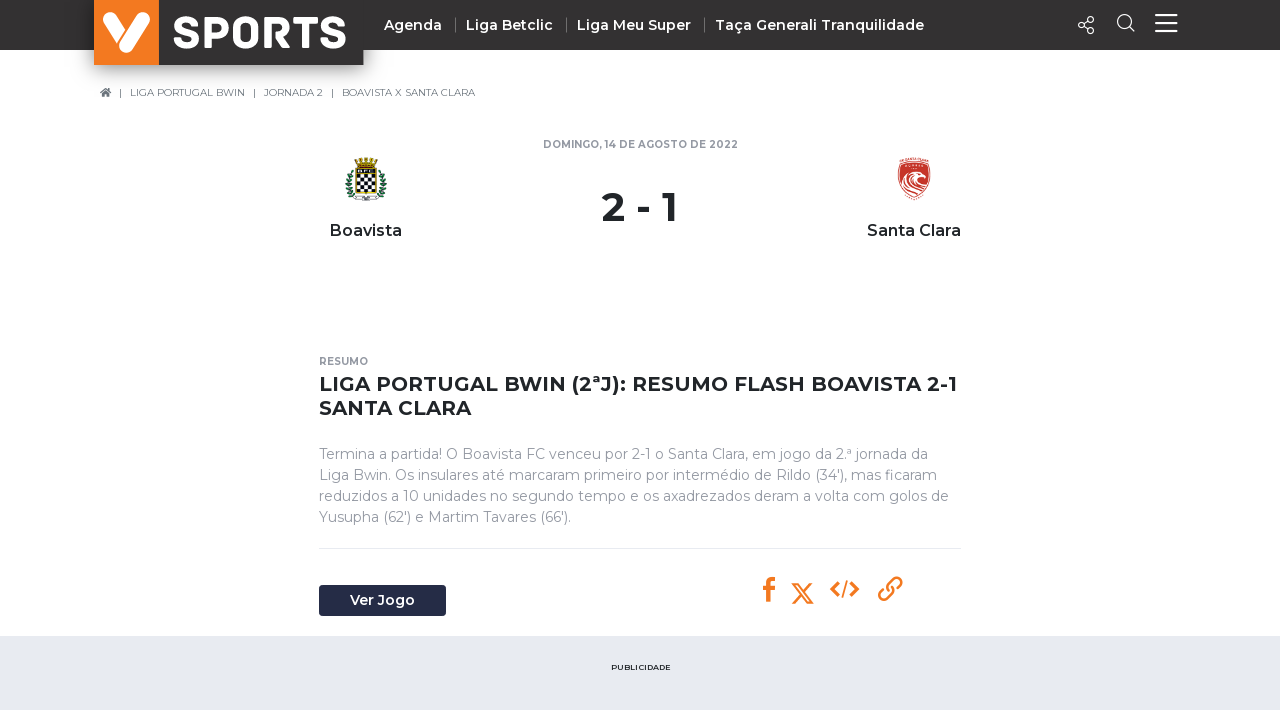

--- FILE ---
content_type: text/html; charset=UTF-8
request_url: https://vsports.pt/vsports/vod/liga-portugal-bwin-jornada-2-resumo-flash-boavista-2-1-santa-clara-77529
body_size: 17120
content:
<!doctype html>
<html lang="pt">
<head>
    
    <meta charset="utf-8">
    <meta http-equiv="X-UA-Compatible" content="IE=edge">
    
<meta property="fb:pages" content="679169712182282" />
<title>Vídeo - Liga Portugal bwin (2ª Jornada): Resumo Flash Boavista 2-1 Santa Clara</title>
<meta name="description" content="Vídeo - Termina a partida! O Boavista FC venceu por 2-1 o Santa Clara, em jogo da 2.ª jornada da Liga Bwin. Os insulares até marcaram primeiro por intermédio de Rildo (34'), mas ficaram reduzidos a 10 unidades no segundo tempo e os axadrezados deram a volta com golos de Yusupha (62') e Martim Tavares (66')."></meta>
<meta property="og:url" content="https://vsports.pt/vsports/vod/liga-portugal-bwin-jornada-2-resumo-flash-boavista-2-1-santa-clara-77529" />
<meta property="og:type" content="website" />
<meta property="og:description" content="Vídeo - Termina a partida! O Boavista FC venceu por 2-1 o Santa Clara, em jogo da 2.ª jornada da Liga Bwin. Os insulares até marcaram primeiro por intermédio de Rildo (34&#039;), mas ficaram reduzidos a 10 unidades no segundo tempo e os axadrezados deram a volta com golos de Yusupha (62&#039;) e Martim Tavares (66&#039;)." />
<meta property="og:image" content="https://stc.vsports.pt/bigpic/liga/2223/CgSV8uoSIZUegz53HNoOz.jpg" />
<meta property="og:image:type" content="image/jpeg" />
<meta property="og:image:width" content="400" />
<meta property="og:image:height" content="300" />
<meta name="title" content="Vídeo - Liga Portugal bwin (2ª Jornada): Resumo Flash Boavista 2-1 Santa Clara" />
<meta property="og:title" content="Vídeo - Liga Portugal bwin (2ª Jornada): Resumo Flash Boavista 2-1 Santa Clara">
<link rel="image_src" href="https://stc.vsports.pt/bigpic/liga/2223/CgSV8uoSIZUegz53HNoOz.jpg" />
<meta name="twitter:card" content="summary_large_image" />
<meta name="twitter:site" content="@vsports_pt" />
<meta name="twitter:creator" content="@vsports_pt" />
<meta name="twitter:title" content="Vídeo - Liga Portugal bwin (2ª Jornada): Resumo Flash Boavista 2-1 Santa Clara" />
<meta name="twitter:description" content="Vídeo - Termina a partida! O Boavista FC venceu por 2-1 o Santa Clara, em jogo da 2.ª jornada da Liga Bwin. Os insulares até marcaram primeiro por intermédio de Rildo (34&#039;), mas ficaram reduzidos a 10 unidades no segundo tempo e os axadrezados deram a volta com golos de Yusupha (62&#039;) e Martim Tavares (66&#039;)." />
<meta name="twitter:image" content="https://stc.vsports.pt/bigpic/liga/2223/CgSV8uoSIZUegz53HNoOz.jpg">    <meta id="viewport" name="viewport" content="width=device-width, minimum-scale=1.0, maximum-scale=1.0, initial-scale=1, shrink-to-fit=no">
    <link rel="stylesheet" media="all" href="/build/css/generic.css">
    <link rel="stylesheet" media="all" href="/css/vsports.css">
    <link rel="icon" sizes="32x32" type="image/png" href="/images/badge_VSPORTS.png">
    
    <link rel="canonical" href="https://vsports.pt/vsports/vod/liga-portugal-bwin-jornada-2-resumo-flash-boavista-2-1-santa-clara-77529" />

    <meta name="robots" content="index, follow">

    <!-- header para vídeo *****************************************************************************************************************-->
    
    <meta property="fb:pages" content="679169712182282" />

    

    <!-- JWPlayer/Sapo -->
            <link href="//vjs.zencdn.net/8.3.0/video-js.css" rel="stylesheet">
        <link href="//cdnjs.cloudflare.com/ajax/libs/videojs-contrib-ads/7.2.0/videojs.ads.min.css" rel="stylesheet">
        <link href="/css/videojs-ima/v2.1.0/videojs.ima.css" rel="stylesheet">
        <link href="//players.brightcove.net/videojs-social/4/videojs-social.css" rel="stylesheet">
        <style type="text/css">
            .embed-responsive-16by9::before {padding-top: inherit !important}
            .video-js button.vjs-big-play-button {display: none}
        </style>
        <!-- fim  do header de vídeo **********************************************************************************************************-->

    <!-- scripts -->
    <script src="/build/js/script.js" crossorigin="anonymous"></script>
    <!-- Fim dos Scripts -->

         <!-- Fim dos Scripts -->
    <script type="application/ld+json">
    {
      "@context": "https://schema.org",
      "@type": "BreadcrumbList",
      "itemListElement": [{
        "@type": "ListItem",
        "position": 1,
        "name": "Home",
        "item": "https://www.vsports.pt/"
      },{
        "@type": "ListItem",
        "position": 2,
        "name": "Liga Portugal bwin",
        "item": "https://www.vsports.pt/vsports/competicao/i-liga/23/"
      },{
        "@type": "ListItem",
        "position": 3,
        "name": "Jornada 2",
        "item": "https://www.vsports.pt/vsports/competicao/i-liga/23/jornadas/2409"
      }]
    }
    </script>

    <script type="application/ld+json">
    {
      "@context": "https://schema.org",
      "@type": "VideoObject",
      "name": "Vídeo - Liga Portugal bwin (2ªJ): Resumo Flash Boavista 2-1 Santa Clara",
      "description": "Vídeo - Termina a partida! O Boavista FC venceu por 2-1 o Santa Clara, em jogo da 2.ª jornada da Liga Bwin. Os insulares até marcaram primeiro por intermédio de Rildo (34'), mas ficaram reduzidos a 10 unidades no segundo tempo e os axadrezados deram a volta com golos de Yusupha (62') e Martim Tavares (66').",
      "thumbnailUrl": "https://stc.vsports.pt/bigpic/liga/2223/CgSV8uoSIZUegz53HNoOz.jpg",
      "uploadDate": "2022-08-14 18:00:27",
      "duration": "PT0M54S",
      
      "contentUrl": "https://vsports-videos.ams3.cdn.digitaloceanspaces.com/vdo/liga/2223/Z4F1xfTSdZS2F5PfTRmg7.mp4",
         
      "mainEntityOfPage": {
        "@type": "WebPage",
        "@id": "https://vsports.pt/vsports/vod/liga-portugal-bwin-jornada-2-resumo-flash-boavista-2-1-santa-clara-77529"
      },

      "publisher": {
        "@type": "Organization",
        "name": "vsports",
        "logo": {
          "@type": "ImageObject",
          "url": "https://www.vsports.pt/images/badge_VSPORTS.png"
        }
      }
    }
    </script>
</head>

<body>
    <!-- Header Component -->
    <header class="header">
        <script type="application/ld+json">
{
  "@context":"http://schema.org",
  "@type":"ItemList",
  "itemListElement":[
    {
      "@type":"SiteNavigationElement",
      "position":1,
      "name": "Homepage",
      "description": "Vídeos dos golos e jogadas - VSPORTS",
      "url":"https://www.vsports.pt/"
    },
    {
      "@type":"SiteNavigationElement",
      "position":2,
      "name": "Liga Portugal Betclic",
      "description": "Época 2023/2024 - Liga Portugal Betclic - VSPORTS",
      "url":"https://www.vsports.pt/vsports/competicao/i-liga/24/"
    },
    {
      "@type":"SiteNavigationElement",
      "position":3,
      "name": "Taça de Portugal",
      "description": "Época 2023/2024 - Taça de Portugal Placard - VSPORTS",
      "url":"https://www.vsports.pt/vsports/competicao/taca-portugal/24/"
    },
    {
      "@type":"SiteNavigationElement",
      "position":4,
      "name": "Allianz Cup",
      "description": "Época 2023/2024 - Allianz Cup - VSPORTS",
      "url":"https://www.vsports.pt/vsports/competicao/taca-liga/24/"
    }
  ]
}
</script>

<style type="text/css">
    .header .header--desktop .header__menu-container .col + .col.centro 
    {
        display: block;
    }
    .header .header--desktop .header__menu-container .header__menu-title.centro
    {
        position: relative;
        left: 12%;
    }
    .header .header--desktop .header__menu-container {
        height: 650px;
    }
    .header .header--desktop .header__menu-container .header__menu {
        height: 70%;
    }
    .header .header--desktop .header__menu-container .header__menu-title
    {
        margin-bottom: 30px;
    }
    ul#first li:first-child a {
        color: #f37920;
    }
</style>

<!-- Header Mobile -->
<div class="header--mobile d-lg-none">
    <div class="container-fluid header__wrapper">
        <div class="row header__row">
            <div class="header__left"><img src="/build/imgs/header/mobile/marca.svg" alt="vsports" onclick="javascript:location.href='//www.vsports.pt'"></div>
            <div class="header__middle">
                                
                                <img src="/build/imgs/header/mobile/sports.svg" style="" onclick="javascript:location.href=''">
                            </div>
            <div class="header__right">
                <!--<div class="header__right__action"><a href="https://vsports.pt/noticias/"><span class="fas fa-newspaper" aria-hidden="true"></span></a></div>-->
                <!--<div class="header__right__action"><a href="https://vsports.pt/videos/"><span class="fas fa-video" aria-hidden="true"></span></a></div>-->
                <div class="header__right__action" id="social-video">
                    <a class="button"><span class="icon-Share"></span></a>
                    <div class="social twitter share-popover"><span class='icon-Twitter'></span></div>
                    <div class="social Whatsapp share-popover"><span class="icon-Whatsapp"></span></div>
                    <div class="social telegram share-popover"><span class="icon-telegram"></span></div>
                    <div class="social facebook share-popover"><span class='icon-Facebook'></span></div>
                </div>
                <div class="header__right__action">
                    <a href="#!" class="search-link text-decoration-none"><i class="icon-Search"></i></a>
                </div>
                <div class="header__right__action">
                    <a href="#!" class="menu-link text-decoration-none"><i class="icon-Menu"></i></a>
                </div>
            </div>
        </div>
    </div>

    
    <!-- Menu Container -->
    <div class="header__menu-container">
        <!--<div class="header__menu-title">Competição</div>-->
        <div class="header__menu" style="margin-top: 20px;">
            <ul class="col">
                <li><div class="header__menu-title">Nacional</div></li>
                                                <li><a class="" href="https://vsports.pt/vsports/competicao/playoff/25/">Playoff</a></li>
                                                        <li><a class="" href="https://vsports.pt/vsports/competicao/i-liga/30/">Liga Betclic</a></li>
                                                        <li><a class="" href="https://vsports.pt/vsports/competicao/ii-liga/30/">Liga Meu Super</a></li>
                                                        <li><a class="" href="https://vsports.pt/vsports/competicao/taca-portugal/30/">Taça Generali Tranquilidade</a></li>
                                                        <li><a class="" href="https://vsports.pt/vsports/competicao/taca-liga/30/">Allianz Cup</a></li>
                                                        <li><a class="" href="https://vsports.pt/vsports/competicao/supertaca/30/">Supertaça</a></li>
                                    </ul>
            <ul class="col">
                                                <li><a class="" href="https://vsports.pt/vsports/equipa/sporting/v6">Sporting</a></li>
                                                        <li><a class="" href="https://vsports.pt/vsports/equipa/sporting/v15">Benfica</a></li>
                                                        <li><a class="" href="https://vsports.pt/vsports/equipa/fc-porto/v7">FC Porto</a></li>
                                    </ul>
            <ul class="col">
                <li><div class="header__menu-title">Internacional</div></li>
                                                <li><a class="" href="https://vsports.pt/vsports/competicao/champions-league/30/">UEFA Champions League</a></li>
                                                        <li><a class="" href="https://vsports.pt/vsports/competicao/europa-league/30/">UEFA Europa League</a></li>
                                                        <li><a class="" href="https://vsports.pt/vsports/competicao/conference-league/30/">UEFA Conference League</a></li>
                                                        <li><a class="" href="https://vsports.pt/vsports/competicao/premier-league/30/">Premier League</a></li>
                                                        <li><a class="" href="https://vsports.pt/vsports/competicao/bundesliga/30/">Bundesliga</a></li>
                                                        <li><a class="" href="https://vsports.pt/vsports/competicao/la-liga/30/">La Liga</a></li>
                                                        <li><a class="" href="https://vsports.pt/vsports/competicao/serie-a/30/">Serie A</a></li>
                                                        <li><a class="" href="https://vsports.pt/vsports/competicao/ligue-1/30/">Ligue 1</a></li>
                                                        <li><a class="" href="https://vsports.pt/vsports/competicao/super-lig/30/">Süper Lig</a></li>
                                                        <li><a class="" href="https://vsports.pt/vsports/competicao/sa-pro-league/30/">Saudi Pro League</a></li>
                                                        <li><a class="" href="https://vsports.pt/vsports/competicao/mls/30/">MLS</a></li>
                                                        <li><a class="" href="https://vsports.pt/vsports/competicao/br-serie-a/30/">Brasileirão</a></li>
                                                        <li><a class="" href="https://vsports.pt/vsports/competicao/nations-league/25/">UEFA Nations League</a></li>
                                    </ul>
            <ul class="col" id="first">
                                                <li><a class="" href="https://vsports.pt/vsports/agenda/">Agenda</a></li>
                                                        <li><a class="" href="https://vsports.pt/videos/">Vídeos</a></li>
                                                        <li><a class="" href="https://vsports.pt/vsports/playlists/all">Playlists</a></li>
                                                        <li><a class="" href="https://vsports.pt/vsports/match-story/all">MatchStories</a></li>
                                    </ul>
        </div>
    </div>
</div>
<!-- Header Desktop -->
<div class="header--desktop d-lg-flex">
    <div class="container header__wrapper">
        <div class="row header__row">
            <div class="header__left">
                <a href="//vsports.pt"><img src="/build/imgs/header/desktop/logo.svg" alt="vsports"></a>
            </div>
            <div class="header__middle">
                <ul>
                                                        <li><a class="" href="https://vsports.pt/vsports/agenda/">Agenda</a></li>
                                                                    <li><a class="" href="https://vsports.pt/vsports/competicao/i-liga/30/">Liga Betclic</a></li>
                                                                    <li><a class="" href="https://vsports.pt/vsports/competicao/ii-liga/30/">Liga Meu Super</a></li>
                                                                    <li><a class="" href="https://vsports.pt/vsports/competicao/taca-portugal/30/">Taça Generali Tranquilidade</a></li>
                                                </ul>
            </div>
            <div class="header__right">
                <!--<div class="header__right__action"><a href="https://vsports.pt/noticias/"><span class="fas fa-newspaper" aria-hidden="true"></span></a></div>-->
                <!--<div class="header__right__action"><a href="https://vsports.pt/videos/"><span class="fas fa-video" aria-hidden="true"></span></a></div>-->

                <div class="header__right__action">
                    <a class="button"><span class="icon-Share"></span></a>
                    <div class="social twitter share-popover"><span class='icon-Twitter'></span></div>
                    <div class="social facebook share-popover"><span class='icon-Facebook'></span></div>
                </div>
                <div class="header__right__action">
                    <a href="#!" class="search-link text-decoration-none"><span class="icon-Search" aria-hidden="true"></span></a>
                </div>
                <div class="header__right__action">
                    <a href="#!" class="menu-link text-decoration-none"><i class="icon-Menu"></i></a>
                </div>
            </div>
        </div>
    </div>

    <!-- Search Container -->
    <div class="header__search-container">
    <div class="input-row py-3">
        <div class="header__search-icon">
            <i class="icon-Search"></i>
        </div>
        <form id="fb_expand" method="post" action="/search.php">
            <input type="text" class="header__search-input" placeholder="Pesquisar..." aria-label="Search" aria-describedby="button-addon2" id="searchMe">
        </form>
        <div class="header__search-close">
            <i class="icon-Close"></i>
        </div>
    </div>
    <!--<div class="search-tabs">
        <div class="row">
            <div class="col-4 offset-4">
                <ul class="nav nav-tabs">
                    <li class="nav-item">
                        <a class="nav-link active" href="#" data-toggle="tab">Vídeos</a>
                    </li>
                    <li class="nav-item">
                        <a class="nav-link" href="#" data-toggle="tab" id="equipas">Equipas</a>
                    </li>
                    <li class="nav-item">
                        <a class="nav-link" href="#" data-toggle="tab">Jogos</a>
                    </li>
                    <li class="nav-item">
                        <a class="nav-link" href="#" data-toggle="tab">Noticias</a>
                    </li>
                </ul>
            </div>
        </div>
        <hr class="separator">
    </div>-->
    <div class="results">
        <div class="results-selector px-0">
            <div class="row">
                <div class="results-selector-group d-inline-flex col-12 px-0">
                    <div class="results-num col-4">
                        <p id="resultados">Resultados</p>
                    </div>
                    <div class="col-3 offset-1 text-center p-2">
                        <select class="btn-dropdown" id="elementId">
                            <option value="liga-nos">I Liga</option>
                            <option value="ii-liga">II Liga</option>
                            <option value="taca-portugal">Taça de Portugal</option>
                            <option value="allianz-cup">Taça da Liga</option>
                            <!--<option value="premier-league">Liga Inglesa</option>-->
                            <option value="serie-a">Liga Italiana</option>
                        </select>
                    </div>
                    <div class="search-btns text-center p-2 col-4">
                        <div class="row">
                            <div class="col-4 pr-1 pl-1">
                                <button type="button" class="btn btn-outline-secondary active" id="more_dt">+ Recentes</button>
                            </div>
                            <div class="col-5 pr-1 pl-1">
                                <button type="button" class="btn btn-outline-secondary more_vws" id="more_vws">+ Visualizados</button>
                            </div>
                            <div class="col-3 pr-1 pl-1">
                                <button type="button" class="btn btn-outline-secondary" data-toggle="modal" data-target="#filterModal" id="filtro">Filtrar</button>
                            </div>
                        </div>
                    </div>
                </div>
            </div>
        </div>

       <div class="results-container d-none d-sm-block">
            <div class="results-container-grid">
                <!-- Videos -->
                <div id="loading"></div>
                <div class="row pb-4" id="txtHint"></div>
                <div id="feedback"></div>
            </div>
        </div>
         <!--<section class="pub-wrapper">
            <div class="col-3 d-none d-md-block"></div>
            <div class="container  d-flex flex-column justify-content-center col-12 col-md-12 pt-3 pb-4 px-0 mb-2 d-block text-center">
                <p class="text-uppercase text-center">Publicidade</p>
                <div class="d-none d-md-block"><div data-pub="appNexus" data-pub-siteid="SPORTINVEST_Vsports" data-pub-pageid="ARTICLE_ROS" data-pub-formatid="Leaderboard" data-pub-target="cpid=desporto;category=vsports;subcategory=match;" data-pub-lazy="true"></div></div>
                <div class="d-block d-md-none"><div data-pub="appNexus" data-pub-siteid="SPORTINVEST_Vsports" data-pub-pageid="ARTICLE_ROS" data-pub-formatid="MPU" data-pub-target="cpid=desporto;category=vsports;subcategory=match;" style="margin:auto;" data-pub-lazy="true"></div></div>
            </div>
            <div class="col-3 d-none d-md-block"></div>
        </section>-->
    </div>
</div>  
    <!-- Fim Search -->

    <!-- Menu Container -->
    <div class="header__menu-container">
        <div class="header__menu container">
            <div class="row">
                <div class="col">
                <div class="header__menu-title">Nacional</div>
                    <ul class="mb-4">
                                                                <li><a class="" href="https://vsports.pt/vsports/competicao/i-liga/30/">Liga Betclic</a></li>
                                                                        <li><a class="" href="https://vsports.pt/vsports/competicao/ii-liga/30/">Liga Meu Super</a></li>
                                                                        <li><a class="" href="https://vsports.pt/vsports/competicao/taca-liga/30/">Allianz Cup</a></li>
                                                                        <li><a class="" href="https://vsports.pt/vsports/competicao/taca-portugal/30/">Taça Generali Tranquilidade</a></li>
                                                                        <li><a class="" href="https://vsports.pt/vsports/competicao/supertaca/30/">Supertaça</a></li>
                                                                        <li><a class="" href="https://vsports.pt/vsports/competicao/playoff/25/">Playoff</a></li>
                                                    </ul>

                    <ul>
                                                                <li><a class="" href="https://vsports.pt/vsports/equipa/sporting/v6">Sporting</a></li>
                                                                            <li><a class="" href="https://vsports.pt/vsports/equipa/sporting/v15">Benfica</a></li>
                                                                            <li><a class="" href="https://vsports.pt/vsports/equipa/fc-porto/v7">FC Porto</a></li>
                                                        </ul>
                </div>
                <div class="col centro">
                    <div class="header__menu-title centro">Internacional</div>
                    <ul>
                                                                <li><a class="" href="https://vsports.pt/vsports/competicao/champions-league/30/">UEFA Champions League</a></li>
                                                                            <li><a class="" href="https://vsports.pt/vsports/competicao/europa-league/30/">UEFA Europa League</a></li>
                                                                            <li><a class="" href="https://vsports.pt/vsports/competicao/conference-league/30/">UEFA Conference League</a></li>
                                                                            <li><a class="" href="https://vsports.pt/vsports/competicao/premier-league/30/">Premier League</a></li>
                                                                            <li><a class="" href="https://vsports.pt/vsports/competicao/la-liga/30/">La Liga</a></li>
                                                                            <li><a class="" href="https://vsports.pt/vsports/competicao/bundesliga/30/">Bundesliga</a></li>
                                                                            <li><a class="" href="https://vsports.pt/vsports/competicao/serie-a/30/">Serie A</a></li>
                                                                            <li><a class="" href="https://vsports.pt/vsports/competicao/ligue-1/30/">Ligue 1</a></li>
                                                                            <li><a class="" href="https://vsports.pt/vsports/competicao/super-lig/30/">Süper Lig</a></li>
                                                                            <li><a class="" href="https://vsports.pt/vsports/competicao/sa-pro-league/30/">Saudi Pro League</a></li>
                                                                            <li><a class="" href="https://vsports.pt/vsports/competicao/mls/30/">MLS</a></li>
                                                                            <li><a class="" href="https://vsports.pt/vsports/competicao/br-serie-a/30/">Brasileirão</a></li>
                                                                            <li><a class="" href="https://vsports.pt/vsports/competicao/nations-league/25/">UEFA Nations League</a></li>
                                                        </ul>
                </div>
                <div class="col">
                    <ul id="first">
                                                                <li><a class="" href="https://vsports.pt/vsports/agenda/">Agenda</a></li>
                                                                        <li><a class="" href="https://vsports.pt/videos/">Vídeos</a></li>
                                                                        <li><a class="" href="https://vsports.pt/noticias/">Notícias</a></li>
                                                                        <li><a class="" href="https://vsports.pt/vsports/playlists/all">Playlists</a></li>
                                                                        <li><a class="" href="https://vsports.pt/vsports/match-story/all">MatchStories</a></li>
                                                    </ul>
                </div>
            </div>
        </div>
    </div>
</div>

<!-- Search Container Funcionalidades -->

<script>
$(function() {
  var timer;
  $("#searchMe").keyup(function() {
    if (event.keyCode === 13) {
        event.preventDefault();
        return false;
    }
    clearTimeout(timer);
    var ms = 400; // milliseconds
    var val = this.value;
    timer = setTimeout(function() {
      showHint(val);
    }, ms);
  });
});

$('form').on('keypress', function(event) {
  if (event.keyCode === 13) {
    event.preventDefault();
  }
});

var currId;
var addurl = "";
$('a[data-toggle="tab"]').on('shown.bs.tab', function (e) {
  currId = $(e.target).attr("id");
})
$(".header__search-close").click(function() {
    $('#txtHint').empty(); 
    $('#resultados').empty();  
});
$("#more_vws").click(function() {
    $('#more_dt').removeClass('active');
    $(this).addClass("active");
    val = $('.header__search-input').val();
    showHint(val);
});
$("#more_dt").click(function() {
    $('#more_vws').removeClass('active');
    $(this).addClass("active");
    val = $('.header__search-input').val();
    showHint(val);
});
$('select#elementId').on('change', function() {
    //$('#more_dt').removeClass("active");
    //$('#more_vws').removeClass('active');
    val = $('.header__search-input').val();
    showHint(val);
});

$("#filtro").click(function() {
    $(this).addClass("active");
});

function showHint(str) {
    var e = document.getElementById("elementId");
    var value = e.options[e.selectedIndex].value;
    var competicao;
    var addurl = "";
    var query_url = "";

    query_url = "";
    

    if ($("#more_vws").hasClass("active")) {
        addurl = "&sort=views";
    }

    if (value == "liga-nos")
    {
        competicao = "cp=1&";
    }
    else if (value == "taca-portugal")
    {
        competicao = "cp=7&";
    }
    else if (value == "allianz-cup")
    {
        competicao = "cp=9&";
    }
    else if (value == "premier-league")
    {
        competicao = "cp=32&";
    }
    else if (value == "serie-a")
    {
        competicao = "cp=34&";
    }
    else if (value == "ii-liga")
    {
        competicao = "cp=14&";
    }
    else
    {
        competicao = "";
    }

    if (str.length < 4) {
        document.getElementById("txtHint").innerHTML = "";
        return;
    } else {
        var xmlhttp = new XMLHttpRequest();
        xmlhttp.onreadystatechange = function() {
            if (this.readyState == 4 && this.status == 200) {
                document.getElementById("loading").innerHTML = '';
                document.getElementById("txtHint").innerHTML = this.responseText;
                $('#resultados').empty();
                $('#resultados').text($('#count').text() + " Resultados");

                $('.video-btn-pesquisa').click(function() {
                    $videoSrc = $(this).data("src");
                    title = $(this).data("title");
                    description = $(this).data("desc");
                    share_url = $(this).data("share");
                    embed = $(this).data("embed");
                    views = $(this).data("views");
                    twitter = $(this).data("twitter");

                    if (twitter == undefined)
                    {
                        twitter = '';
                    }

                    $(".title h4").empty();
                    $(".description").empty();
                    $("#embed").empty();
                    $(".views").empty();
                     $("#link").empty();

                    $(".title h4").append(title);
                    $(".description").append(description);
                    $(".views").append(views + " VISUALIZAÇÕES");
                    $("#embed").append(htmlEntities(embed));
                    $("#link").append(share_url);

                    $("a.newtab").attr("href", share_url);

                    setShareLinksModal();
                });
            }
        };
        document.getElementById("loading").innerHTML = '<button style="margin-bottom:5px;" class="btn btn-secondary" type="button"><span class="spinner-border spinner-border-sm" role="status" aria-hidden="true"></span> Loading...</button>';
        xmlhttp.open("GET", "/config/configurator_search.php?" + competicao + "q=" + str + addurl + query_url, true);
        xmlhttp.send();
    }
}
</script>  
<!-- Fim Search Funcionalidades -->    </header>

    <!-- Breadcrumb Component -->
        <section class="selectors">
        <div class="row d-flex mt-4">
            <div class="breadcrumbNav d-none d-md-block">
                <nav aria-label="breadcrumb">
                    <ol class="breadcrumb">
                        <li class="breadcrumb-item"><a href="//www.vsports.pt"><i class="fas fa-home"></i></a></li>
                        <li class="breadcrumb-item"><a href="/vsports/competicao/i-liga/23/">Liga Portugal bwin</a></li>
                        <li class="breadcrumb-item"><a href="/vsports/competicao/i-liga/23/jornadas/2409">Jornada 2</a></li>
                        <li class="breadcrumb-item" aria-current="page"><a href="https://vsports.pt/vsports/jogo/i-liga/boavista-santa-clara/11880">Boavista X Santa Clara</a></li>
                    </ol>
                </nav>
            </div>    
        </div>
    </section>
    
                <section class="container calendarGame px-0 px-sm-4" id="video">
        <div class="gameDay">
            <div class="gameMatch py-1 px-4 px-sm-0">
                                <div class="row d-flex justify-content-center">
                    <div class="col4"></div>
                    <div class="col4">
                        <small class="card-tag mb-2 text-muted text-uppercase text-center">
                            domingo, 14 de agosto de 2022                            <div class="status"><a id="status_bar" class="badge badge-primary d-none">LIVE</a></div>
                        </small>
                    </div>
                    <div class="col4"></div>
                </div>
                <div class="row px-2">
                    <div class="col-2 d-none d-md-block"></div>
                    <div class="homeTeam col-4 col-md-2 text-center">
                        <a href="https://vsports.pt/vsports/equipa/boavista/v10"><img class="img-fluid" src="https://inductor-assets.vsports.pt/media/team/T0000018.png" alt="Boavista"></a>
                        <p class="mb-0">Boavista</p>
                    </div>
                    <div class="col-4 col-md-4 text-center">
                        <div class="gameTime align-middle py-2">
                                                            <a href="https://vsports.pt/vsports/jogo/i-liga/boavista-santa-clara/11880">
                                <h4 class="px-0" id="score">2 - 1</h4>
                                
                                <div class="pen">
                                                                    </div>
                            </a>
                                                    </div>
                    </div>
                    <div class="awayTeam col-4 col-md-2 text-center">
                        <a href="https://vsports.pt/vsports/equipa/santa-clara/v3"><img class="img-fluid" src="https://inductor-assets.vsports.pt/media/team/T0000012_uoHs88B.png" alt="Santa Clara"></a>
                        <p class="mb-0">Santa Clara</p>
                    </div>
                    <div class="col-2 col-md-3 d-none d-md-block"></div>
                </div>
                            </div>
        </div>
    </section>


    <section class="container py-0 py-md-3 pr-0 pl-0 pr-md-3">
        <div class="vsports-content wrapper">
            <div class="embed-responsive embed-responsive-16by9">
                

                <!-- VIDEO ******************************************************************************************************************************** -->
                
                <!-- JWPlayer/Sapo -->
                                    <video id="vdo-player" class="video-js vjs-fluid vjs-big-play">
                        <p class="vjs-no-js">
                        To view this video please enable JavaScript, and consider upgrading to a web browser that <a href="http://videojs.com/html5-video-support/" target="_blank">supports HTML5 video</a>
                        </p>
                    </video>
                
            </div>
                                         <style>
                .sponsor_layer {justify-content: center;position: relative;bottom: 58px;align-items: center;text-decoration: none;color: white;width: 100%;display:none;}
                a.sponsor_layer:hover {color: white;}
                .sponsor_layer img {height: 25px;max-width: 100%;}
                .sponsor_banner {display: flex;justify-content: center;align-items: center;/*background-color: #d30e18;*/}
                @media (max-width: 480px) {
                    .sponsor_layer {bottom: 52px;}
                    .hide-mobile {display: none;}
                    .sponsor_layer img {height: 20px;max-width: 80%;}
                    .sponsor_layer span {margin-right: 5px;font-size: 11px;}
                }
                </style>
                <a href="https://go.vsports.pt/LayerHBetclic" target="_blank" class="sponsor_layer">
                    <div></div>
                    <div class="sponsor_banner">
                        <img src="/images/BCPT_1400x75_Generic.png" alt="betclic">
                        <!--<img src="/images/betclic-seeklogo.png" alt="betclic">
                        <span>Até 20€ de oferta na tua primeira aposta! Clica aqui!</span>
                        <img class="hide-mobile" src="/images/betclic-seeklogo.png" alt="betclic">-->
                    </div>
                    <div></div>
                </a>
                    </div>
    </section>    

    <section class="container py-0 py-md-3 px-0 px-sm-4">
        <div class="row mt-md-4 mt-2" id="legend">
            <div class="container py-md-1 px-md-1">
                <div class="card-title mb-1 title">
                    <small class="card-tag mb-2 text-muted text-uppercase">resumo</small>
                    <h4 class="home__section-title">Liga Portugal bwin (2ªJ): Resumo Flash Boavista 2-1 Santa Clara</h4>
                </div>
                <div class="card-text text-muted pt-3 d-none d-md-block description">
                                            Termina a partida! O Boavista FC venceu por 2-1 o Santa Clara, em jogo da 2.ª jornada da Liga Bwin. Os insulares até marcaram primeiro por intermédio de Rildo (34'), mas ficaram reduzidos a 10 unidades no segundo tempo e os axadrezados deram a volta com golos de Yusupha (62') e Martim Tavares (66').                                    </div>
                            </div>

            <hr class="mx-md-1 video d-none d-md-block">
            <div class="container py-md-1 px-md-1">
                <div class="row">
                    <div class="col-xs-12 col-sm-12 col-lg-7 col-xl-7">
                        <div class="btns-home pr-0 pl-0">
                                                        <a href="https://vsports.pt/vsports/jogo/i-liga/boavista-santa-clara/11880" class="btn btn-secondary mt-md-0 mt-0 mt-md-3 btn-sm">
                                                                Ver Jogo
                                                            </a>
                                                                                </div>
                    </div>
                    <div class="col-xs-12 col-sm-12 col-lg-5 col-xl-5">
                        <div class="container pt-md-1 px-md-1 text-md-right pt-3 pr-0 pl-0 text-center text-md-center" id="landing">
                            <p class="d-none d-md-inline"><!--Partilhar:--></p>
                            <a class="social-share facebook"><span class="icon-Facebook"></span></a>
                            <a class="social-share twitter"><svg xmlns="http://www.w3.org/2000/svg" height="1em" viewBox="0 0 512 512"><!--! Font Awesome Free 6.4.2 by @fontawesome - https://fontawesome.com License - https://fontawesome.com/license (Commercial License) Copyright 2023 Fonticons, Inc. --><style>svg{fill:#ffffff}</style><path d="M389.2 48h70.6L305.6 224.2 487 464H345L233.7 318.6 106.5 464H35.8L200.7 275.5 26.8 48H172.4L272.9 180.9 389.2 48zM364.4 421.8h39.1L151.1 88h-42L364.4 421.8z"/></svg></a>
                                                        <!-- Copiar Embed -->
                            <a id='copy-button-embed' class='social-share my-tool-tip-embed' data-toggle="tooltip" data-placement="right" title="Copiar Embed!">
                                <span class="icon-embed2"></span>
                            </a>
                            <div id="hidden_copy" style="position:absolute; top:0; left:-500px;"><textarea id="embed" rows="1" cols="1" style="opacity: 0; width: 0; height:0;"><iframe width='100%' height='100%' id='vsports-embd-77529' src='https://vsports.pt/vsports/embd/liga-portugal-bwin-2-jornada-resumo-flash-boavista-2-1-santa-clara-77529?autostart=false' frameborder='0' scrolling='no' webkitallowfullscreen mozallowfullscreen allowfullscreen ></iframe><script src='//www.vsports.pt/video/vsports-embd-scripts?vid=77529'></script></textarea></div>
                            <!-- Copiar Link -->
                            <a id='copy-button' class='social-share my-tool-tip' data-toggle="tooltip" data-placement="right" title="Copiar Link!">
                                <span class="icon-link"></span>
                            </a>
                            <div id="hidden_copy" style="position:absolute; top:0; left:-500px;"><textarea id="link" rows="1" cols="1" style="opacity: 0; width: 0; height:0;">https://vsports.pt/vsports/vod/liga-portugal-bwin-jornada-2-resumo-flash-boavista-2-1-santa-clara-77529</textarea></div>

                        </div>
                    </div>
                </div>    
            </div>
        </div>
    </section>    
    <section class="pub-wrapper">
        <div class="col-3 d-none d-md-block"></div>
        <div class="container  d-flex flex-column justify-content-center col-12 col-md-6 pt-3 pb-4 px-0 mb-2 d-block text-center">
            <p class="text-uppercase text-center">Publicidade</p>
            <div class="d-none d-md-block">
                <div data-pub="appNexus" data-pub-siteid="SPORTINVEST_Vsports" data-pub-pageid="ARTICLE_ROS" data-pub-formatid="Leaderboard" data-pub-target="cpid=desporto;category=vsports;subcategory=match;"></div>
            </div>
            <div class="d-block d-md-none">
                <div data-pub="appNexus" data-pub-siteid="SPORTINVEST_Vsports" data-pub-pageid="ARTICLE_ROS" data-pub-formatid="MPU" data-pub-target="cpid=desporto;category=vsports;subcategory=match;" style="margin:auto;"></div>
                <script src="//js.sapo.pt/Projects/CPU/latest/lazypub.min.js" id="SAPO-CPU" data-schain="1011"  data-dfp-id="96578895"></script>
            </div>
            <!--<div data-pub="appNexus" data-pub-siteid="SPORTINVEST_Vsports" data-pub-pageid="ARTICLE_ROS" data-pub-formatid="Leaderboard" data-pub-target="cpid=desporto;category=vsports;subcategory=homepage;"></div>-->
        </div>
        <div class="col-3 d-none d-md-block"></div>
    </section>
    <!-- Modal de filtro pesquisa -->
    <div class="modal fade" id="filterModal" tabindex="-1" role="dialog" aria-labelledby="filterModalLabel" aria-hidden="true">
    <div class="modal-dialog filter-modal modal-dialog-centered" role="document">
        <div class="modal-content">
            <div class="modal-header filter-header">
                <button type="button" class="close d-none d-md-block" data-dismiss="modal" aria-label="Close">
                    <span class="icon-Close"></span>
                </button>
            </div>
            <div class="modal-body">
                <form class="feedback" name="feedback">

                <div class="d-flex justify-content-between border-md-bottom py-4">
                    <h3>FILTROS</h3>
                    <button type="button" class="btn btn-outline-secondary btn-small d-none d-md-block " onclick="this.form.reset();">
                        Reset
                    </button>
                    <button type="button" class="close d-block d-md-none" data-dismiss="modal" aria-label="Close">
                        <span aria-hidden="true"><i class="icon-Close"></i></span>
                    </button>
                </div>

                
                <div class="row">
                    <div class="col-12 col-md-6">
                        
                        <h4>Tipo de Vídeo</h4>
                        <div class="list-group">

                            <input type="checkbox" name="check_list[]" value="jogada" id="CheckBox1" />
                            <label class="list-group-item" for="CheckBox1">Jogadas</label>

                            <input type="checkbox" name="check_list[]" value="caso" id="CheckBox2" />
                            <label class="list-group-item" for="CheckBox2">Casos</label>

                            <input type="checkbox" name="check_list[]" value="expulsao" id="CheckBox3" />
                            <label class="list-group-item" for="CheckBox3">Expulsão</label>

                            <input type="checkbox" name="check_list[]" value="flash" id="CheckBox4"/>
                            <label class="list-group-item" for="CheckBox4">Interviews</label>

                            <input type="checkbox" name="check_list[]" value="resumo" id="CheckBox5" />
                            <label class="list-group-item" for="CheckBox5">Resumos</label>

                        </div>
                    </div>
                    <div class="col-12 col-md-6">
                        <h4>Golos</h4>
                        <div class="list-group">

                            <input type="checkbox" name="check_list[]" value="golo" id="CheckBox6" />
                            <label class="list-group-item" for="CheckBox6">Golos</label>

                            <input type="checkbox" name="check_list[]" value="penalti" id="CheckBox7" />
                            <label class="list-group-item" for="CheckBox7">Penalti</label>

                            <input type="checkbox" name="check_list[]" value="anulado" id="CheckBox8" />
                            <label class="list-group-item" for="CheckBox8">Anulado</label>

                        </div>

                    </div>
                </div>
            
            </div>

            <div class="modal-footer d-flex justify-content-center">
                <button type="button" class="btn btn-secondary btn-large px-5" id="submit">
                    Mostrar Resultados
                </button>
                <button type="button" class="btn btn-outline-secondary btn-large d-block d-md-none" onclick="this.form.reset();">
                    Reset
                </button>
            </div>
            </form>
        </div>
    </div>
</div>
<script type="text/javascript">
$(document).ready(function(){
    $("button#submit").click(function(){
        $.ajax({
            type: "POST",
            url: "/inc/header_search_func.php",
            data: $('form.feedback').serialize(),
            success: function(message){
                $("#feedback").html(message)
                $("#filterModal").modal('hide');
                val = $('.header__search-input').val();
                showHint(val);
            },
            error: function(){
                alert("Error");
            }
        });
    });
});
</script>
    <!-- Footer Component -->
    <footer class="footer">
        <div class="footer__carousel">
    <div class="footer__carousel-owl owl-carousel">
                        <a href="https://vsports.pt/vsports/equipa/fc-porto/v7"><img class="img-fluid" src="https://inductor-assets.vsports.pt/media/team/T0000013.png" alt="FC Porto"></a>
                        <a href="https://vsports.pt/vsports/equipa/sporting/v6"><img class="img-fluid" src="https://inductor-assets.vsports.pt/media/team/T0000001.png" alt="Sporting"></a>
                        <a href="https://vsports.pt/vsports/equipa/benfica/v15"><img class="img-fluid" src="https://inductor-assets.vsports.pt/media/team/T0000006_LmKaaNg.png" alt="Benfica"></a>
                        <a href="https://vsports.pt/vsports/equipa/gil-vicente/v12"><img class="img-fluid" src="https://inductor-assets.vsports.pt/media/team/T0000017.png" alt="Gil Vicente"></a>
                        <a href="https://vsports.pt/vsports/equipa/braga/v4"><img class="img-fluid" src="https://inductor-assets.vsports.pt/media/team/T0000008_ZDtTnOR.png" alt="Braga"></a>
                        <a href="https://vsports.pt/vsports/equipa/famalicao/v48"><img class="img-fluid" src="https://inductor-assets.vsports.pt/media/team/T0000016.png" alt="Famalicão"></a>
                        <a href="https://vsports.pt/vsports/equipa/vitoria-sc/v14"><img class="img-fluid" src="https://inductor-assets.vsports.pt/media/team/T0000009.png" alt="Vitória SC"></a>
                        <a href="https://vsports.pt/vsports/equipa/moreirense/v17"><img class="img-fluid" src="https://inductor-assets.vsports.pt/media/team/T0000005_xE3oqzQ.png" alt="Moreirense"></a>
                        <a href="https://vsports.pt/vsports/equipa/rio-ave/v19"><img class="img-fluid" src="https://inductor-assets.vsports.pt/media/team/T0000153.png" alt="Rio Ave"></a>
                        <a href="https://vsports.pt/vsports/equipa/nacional/v11"><img class="img-fluid" src="https://inductor-assets.vsports.pt/media/team/T0000131.png" alt="Nacional"></a>
                        <a href="https://vsports.pt/vsports/equipa/santa-clara/v3"><img class="img-fluid" src="https://inductor-assets.vsports.pt/media/team/T0000012_uoHs88B.png" alt="Santa Clara"></a>
                        <a href="https://vsports.pt/vsports/equipa/estoril/v23"><img class="img-fluid" src="https://inductor-assets.vsports.pt/media/team/T0000004.png" alt="Estoril"></a>
                        <a href="https://vsports.pt/vsports/equipa/estrela-amadora/v21"><img class="img-fluid" src="https://inductor-assets.vsports.pt/media/team/T0000148.png" alt="Estrela Amadora"></a>
                        <a href="https://vsports.pt/vsports/equipa/arouca/v43"><img class="img-fluid" src="https://inductor-assets.vsports.pt/media/team/T0000003.png" alt="Arouca"></a>
                        <a href="https://vsports.pt/vsports/equipa/casa-pia/v93"><img class="img-fluid" src="https://inductor-assets.vsports.pt/media/team/T0000128.png" alt="Casa Pia"></a>
                        <a href="https://vsports.pt/vsports/equipa/avs/v653"><img class="img-fluid" src="https://inductor-assets.vsports.pt/media/team/T0002058.png" alt="AVS"></a>
            </div>
</div>

<div class="container footer__bottom-wrapper container-fluid">
    <div class="row container-fluid">
        <div class="col-12 col-md-4 order-md-1 order-3">
            <!--<div class="row footer__download-img">
                <div class="col-lg-6 col-md-12 text-center">
                    <img class="img-fluid" src="/build/imgs/footer/App Store.svg" alt="">
                </div>
                <div class="col-lg-6 col-md-12 mt-3 mt-lg-0 text-center">
                    <img class="img-fluid" src="/build/imgs/footer/Google Play.svg" alt="">
                </div>
            </div>-->
        </div>
        <div class="col-12 col-md-4 text-center order-md-2 order-1">
            <div class="footer__logo mt-md-0">
                <a href="//www.vsports.pt"><img class="img-fluid" src="/build/imgs/footer/logofooter.svg" class="footer_logo" alt="vsports"></a>
            </div>
        </div>
        <div class="col-12 col-md-4 order-md-3 order-2 mt-4 mt-md-0 px-0 px-md-3">
            <div class="row footer__links">
                <div class="col-6 px-0 px-md-3">
                    <ul>
                                                                <li><a class="" href="https://vsports.pt/vsports/competicao/i-liga/30/">Liga Betclic</a></li>
                                                                        <li><a class="" href="https://vsports.pt/vsports/competicao/ii-liga/30/">Liga Meu Super</a></li>
                                                                        <li><a class="" href="https://vsports.pt/vsports/competicao/taca-liga/30/">Allianz Cup</a></li>
                                                                        <li><a class="" href="https://vsports.pt/vsports/competicao/taca-portugal/30/">Taça Generali Tranquilidade</a></li>
                                                    </ul>
                </div>
                <div class="col-6">
                    <ul class="px-4">
                                                                <li><a href="https://vsports.pt/termos_condicoes">Termos e Condições</a></li>
                                                                        <li><a href="https://vsports.pt/politica_privacidade">Política de Privacidade</a></li>
                                                                        <li><a href="https://vsports.pt/politica_cookies">Política de Cookies</a></li>
                                                    </ul>
                </div>
            </div>
        </div>
        <div class="footer__social text-center text-md-left col-12 col-md-5 offset-md-8 order-md-4 order-4 mt-3 mt-md-0">
            <!-- facebook -->
            <a href="https://go.vsports.pt/Fv3zU" target="_blank"><span class="icon-Facebook"></span></a>
            <!-- twitter -->
            <a href="https://go.vsports.pt/mOM6E" target="_blank"><svg xmlns="http://www.w3.org/2000/svg" height="1em" viewBox="0 0 512 512"><!--! Font Awesome Free 6.4.2 by @fontawesome - https://fontawesome.com License - https://fontawesome.com/license (Commercial License) Copyright 2023 Fonticons, Inc. --><style>svg{fill:#ffffff}</style><path d="M389.2 48h70.6L305.6 224.2 487 464H345L233.7 318.6 106.5 464H35.8L200.7 275.5 26.8 48H172.4L272.9 180.9 389.2 48zM364.4 421.8h39.1L151.1 88h-42L364.4 421.8z"/></svg> <i class="fa-brands fa-x-twitter" style="color: #ffffff;"></i></a>
            <!-- instagram -->
            <a href="https://go.vsports.pt/eSvKW" target="_blank"><span class="icon-Instagram"></span></a>
            <!-- youtube -->
            <a href="https://go.vsports.pt/GmFYC" target="_blank"><span class="icon-Youtube"></span></a>
            <!-- telegram -->
            <a href="https://go.vsports.pt/yx7Qt" target="_blank"><svg xmlns="http://www.w3.org/2000/svg" height="16" width="15.5" viewBox="0 0 496 512"><!--!Font Awesome Free 6.5.1 by @fontawesome - https://fontawesome.com License - https://fontawesome.com/license/free Copyright 2024 Fonticons, Inc.--><path d="M248 8C111 8 0 119 0 256S111 504 248 504 496 393 496 256 385 8 248 8zM363 176.7c-3.7 39.2-19.9 134.4-28.1 178.3-3.5 18.6-10.3 24.8-16.9 25.4-14.4 1.3-25.3-9.5-39.3-18.7-21.8-14.3-34.2-23.2-55.3-37.2-24.5-16.1-8.6-25 5.3-39.5 3.7-3.8 67.1-61.5 68.3-66.7 .2-.7 .3-3.1-1.2-4.4s-3.6-.8-5.1-.5q-3.3 .7-104.6 69.1-14.8 10.2-26.9 9.9c-8.9-.2-25.9-5-38.6-9.1-15.5-5-27.9-7.7-26.8-16.3q.8-6.7 18.5-13.7 108.4-47.2 144.6-62.3c68.9-28.6 83.2-33.6 92.5-33.8 2.1 0 6.6 .5 9.6 2.9a10.5 10.5 0 0 1 3.5 6.7A43.8 43.8 0 0 1 363 176.7z"/></svg></a>
            <!-- threads -->
            <a href="https://go.vsports.pt/zriul" target="_blank"><svg xmlns="http://www.w3.org/2000/svg" height="16" width="14" viewBox="0 0 448 512"><!--!Font Awesome Free 6.5.1 by @fontawesome - https://fontawesome.com License - https://fontawesome.com/license/free Copyright 2024 Fonticons, Inc.--><path d="M331.5 235.7c2.2 .9 4.2 1.9 6.3 2.8c29.2 14.1 50.6 35.2 61.8 61.4c15.7 36.5 17.2 95.8-30.3 143.2c-36.2 36.2-80.3 52.5-142.6 53h-.3c-70.2-.5-124.1-24.1-160.4-70.2c-32.3-41-48.9-98.1-49.5-169.6V256v-.2C17 184.3 33.6 127.2 65.9 86.2C102.2 40.1 156.2 16.5 226.4 16h.3c70.3 .5 124.9 24 162.3 69.9c18.4 22.7 32 50 40.6 81.7l-40.4 10.8c-7.1-25.8-17.8-47.8-32.2-65.4c-29.2-35.8-73-54.2-130.5-54.6c-57 .5-100.1 18.8-128.2 54.4C72.1 146.1 58.5 194.3 58 256c.5 61.7 14.1 109.9 40.3 143.3c28 35.6 71.2 53.9 128.2 54.4c51.4-.4 85.4-12.6 113.7-40.9c32.3-32.2 31.7-71.8 21.4-95.9c-6.1-14.2-17.1-26-31.9-34.9c-3.7 26.9-11.8 48.3-24.7 64.8c-17.1 21.8-41.4 33.6-72.7 35.3c-23.6 1.3-46.3-4.4-63.9-16c-20.8-13.8-33-34.8-34.3-59.3c-2.5-48.3 35.7-83 95.2-86.4c21.1-1.2 40.9-.3 59.2 2.8c-2.4-14.8-7.3-26.6-14.6-35.2c-10-11.7-25.6-17.7-46.2-17.8H227c-16.6 0-39 4.6-53.3 26.3l-34.4-23.6c19.2-29.1 50.3-45.1 87.8-45.1h.8c62.6 .4 99.9 39.5 103.7 107.7l-.2 .2zm-156 68.8c1.3 25.1 28.4 36.8 54.6 35.3c25.6-1.4 54.6-11.4 59.5-73.2c-13.2-2.9-27.8-4.4-43.4-4.4c-4.8 0-9.6 .1-14.4 .4c-42.9 2.4-57.2 23.2-56.2 41.8l-.1 .1z"/></svg></a>
            <!-- tik tok -->
            <a href="https://go.vsports.pt/PMhLg" target="_blank"><svg xmlns="http://www.w3.org/2000/svg" height="16" width="14" viewBox="0 0 448 512"><!--!Font Awesome Free 6.5.1 by @fontawesome - https://fontawesome.com License - https://fontawesome.com/license/free Copyright 2024 Fonticons, Inc.--><path d="M448 209.9a210.1 210.1 0 0 1 -122.8-39.3V349.4A162.6 162.6 0 1 1 185 188.3V278.2a74.6 74.6 0 1 0 52.2 71.2V0l88 0a121.2 121.2 0 0 0 1.9 22.2h0A122.2 122.2 0 0 0 381 102.4a121.4 121.4 0 0 0 67 20.1z"/></svg></a>
            <!-- google -->
            <a href="https://go.vsports.pt/wtEqX" target="_blank"><svg role="img" viewBox="0 0 24 24" xmlns="http://www.w3.org/2000/svg" id="IconChangeColor" height="16" width="16"><title>Google News</title><path d="M21.2666 21.2a.6141.6141 0 0 1-.6128.6128H3.3446a.614.614 0 0 1-.6128-.6128V8.1153a.6141.6141 0 0 1 .6128-.6128h17.3091a.6141.6141 0 0 1 .6128.6128V21.2zm-3.0315-3.4196v-1.1957a.0803.0803 0 0 0-.0803-.0803h-5.3725v1.3619h5.3725a.0817.0817 0 0 0 .0804-.083l-.0001-.0029zm.8171-2.5875v-1.2012a.0803.0803 0 0 0-.079-.0817h-6.191v1.3619h6.1896a.079.079 0 0 0 .0804-.0776v-.0041.0027zm-.8171-2.5875v-1.2066a.0803.0803 0 0 0-.0803-.0803h-5.3725v1.3619h5.3725a.0816.0816 0 0 0 .0803-.079v.004zM8.1492 14.0448v1.2257h1.7704c-.1457.749-.8049 1.2924-1.7704 1.2924-1.0906-.0405-1.9418-.9574-1.9013-2.048.0384-1.0338.8676-1.8629 1.9013-1.9013a1.77 1.77 0 0 1 1.2529.4903l.9342-.9329a3.1405 3.1405 0 0 0-2.1871-.8525c-1.8051 0-3.2684 1.4633-3.2684 3.2684 0 1.8051 1.4633 3.2684 3.2684 3.2684 1.8889 0 3.1323-1.3278 3.1323-3.1976a3.941 3.941 0 0 0-.0518-.6183l-3.0805.0054zM2.2701 7.6537a.6156.6156 0 0 1 .6128-.6128h12.1545l-1.2692-3.4904a.5952.5952 0 0 0-.7436-.3827L.3676 7.7749a.5938.5938 0 0 0-.3228.7749l2.2253 6.112V7.6537za.6156.6156 0 0 1 .6128-.6128h12.1545l-1.2692-3.4904a.5952.5952 0 0 0-.7436-.3827L.3676 7.7749a.5938.5938 0 0 0-.3228.7749l2.2253 6.112V7.6537zm21.3116-.3105l-8.803-2.3683.7517 2.0659h5.5836a.6141.6141 0 0 1 .6128.6128v8.7948l2.2471-8.3659a.5923.5923 0 0 0-.3922-.7393zm-4.4955-1.6738V2.7946a.6101.6101 0 0 0-.6115-.6074H5.5236a.6101.6101 0 0 0-.6156.6046v2.8368l8.3904-3.0519a.5937.5937 0 0 1 .7422.3895l.5447 1.498 4.5009 1.2052z" id="mainIconPathAttribute"></path></svg></a>
        </div>
    </div>
</div>
<!--<div class="add-to d-md-none">
    <div><img src="/images/Android/Icon-36.png"></div>
    <div class="mt-2"><span class="add-to-btn card card-text text-muted pl-2">+ Adicionar site ao ecrã principal</span></div>
</div>-->
<script>
    function partner_ga(partner, action, category, label, dims) {
        if(typeof gtag !== 'function') {
            window.dataLayer = window.dataLayer || [];
            function gtag(){dataLayer.push(arguments);}
            gtag('js', new Date());
        } 

        switch (action){
            case 'pageview':
                gtag('config', 'G-JKD65MZ9Q0');
                // OPTIMAZE 
                // gtag('config', 'GTM-M7CF2V9');
                break;
        }
    }; partner_ga('vsports', 'pageview');
</script>

<script type="text/javascript">
// Eventos GA Benting
$('.beting-link').click(function () {
    gtag('event', 'PageClick', {'event_category': 'Beting-Link', 'event_label': 'Video Bar'});
});
</script>



<!-- Publicidade Clever -->

<!-- Quantcast Tag Cleaner-->
<script type="text/javascript">
const getCookie = (name) => {
  return document.cookie.split(';').some(c => {
    return c.trim().startsWith(name + '=');
  });
}
const deleteCookie = (name, path, domain) => {
  if (getCookie(name)) {
    document.cookie = name + "=" +
      ((path) ? ";path=" + path : "") +
      ((domain) ? ";domain=" + domain : "") +
      ";expires=Thu, 01 Jan 1970 00:00:01 GMT";
  }
}
deleteCookie('euconsent-v2', '/', '.vsports.pt');
</script>

<!-- End Quantcast tag -->

  
    </footer>
    
    <!-- Scripts footer -->
    <!--<script src="//js.sapo.pt/Projects/CPU/latest/lazypub.min.js"></script>-->
    <script async src="https://www.googletagmanager.com/gtag/js?id=G-JKD65MZ9Q0"></script>
<script>
var $videoSrc,title,description,share_url,embed,views,jogo,season,twitter,opta_settings={subscription_id:"197fb897a98d3813b34493cd742e3d87",language:"pt_PT",timezone:"Europe/Lisbon"};function htmlEntities(e){return String(e).replace(/&/g,"&amp;").replace(/</g,"&lt;").replace(/>/g,"&gt;").replace(/"/g,"&quot;")}function openModal_Match(e,t){$.ajax({url:"/inc/LMP_conf.php",type:"post",data:{matchid:e,season_id:t},success:function(e){$(".modal-body .LMP").html(e)}})}function socialWindow(e){var t=(screen.width-700)/2,a=(screen.height-500)/2;window.open(e,"NewWindow","menubar=no,toolbar=no,status=no,width=700,height=500,top="+a+",left="+t)}function setShareLinksModal(){var e=share_url,t=title;e=""==twitter?share_url+"?utm_source=TT&utm_medium=SNET&utm_campaign=SHRVS":"https://twitter.com/vsports_pt/status/"+twitter+"/video/1",jQuery(".social-modal-share.facebook").on("click",function(){socialWindow(url="https://www.facebook.com/sharer.php?u="+encodeURIComponent(e+"?utm_source=TT&utm_medium=SNET&utm_campaign=SHRVS"))}),jQuery(".social-modal-share.twitter").on("click",function(){socialWindow(url="https://twitter.com/intent/tweet?&text="+t+"&url="+encodeURIComponent(e))}),jQuery(".social-modal-share.Whatsapp").on("click",function(){url="whatsapp://send?text="+title+" "+encodeURIComponent(e+"?utm_source=WA&utm_medium=SNET&utm_campaign=SHRVS"),window.location=url}),jQuery(".social-modal-share.telegram").on("click",function(){url="tg://share?url="+e+"?t=12&text="+title,window.location=url})}function setGetParameter(e,t){var a=window.location.href,o=window.location.pathname,i=window.location.origin;try{o=/^\/(\w*)$/.test(o)?o+"/":o;var s=/^\/?(\w*)\/([\w-]+)\//.exec(o),n=s[2],c=s[1];0>["competicao","jogo","equipa","jogador","plyr","cmpt","team","noticias","videos"].indexOf(n)&&(n=/^\/([\w-]+)\//.exec(o)[1]);var l=null;switch(n){case"competicao":(l=/(\/?\w*\/\w+\/[\w+-]+\/\d+)\/(\w+)?(\/?\d+)?\/?$/.exec(o))[2]=l[3]=void 0;break;case"jogo":l=/(\/?\w*\/\w+\/[\w-]+\/[\w-]+\/\d+)\/?\w*\/?$/.exec(o);break;case"equipa":case"jogador":l=/(\/?\w*\/\w+\/[\w-]+\/v?\d+)\/?\w*\/?$/.exec(o);break;case"noticias":case"videos":l=/(\/?\w*\/?\w+)\/\S*?\/?$/.exec(o);break;case"plyr":l=/\/plyr\/(\d+)\/(.*)\/(.*)$/.exec(o);var r=slugify($(".player-profile__name p").text());l.length>1&&r.length>0&&(l=[null,"/jogador/"+r+"/"+l[1],l[2]]);break;case"cmpt":l=/\/cmpt\/(\d+)\/(\d+)\/(.*)\/(.*)$/.exec(o);var d=$(".header__menu li a.active").attr("href");d.length>0&&(l=[null,d.substr(0,d.length-1),l[3]]);break;case"team":l=/\/team\/(\d+)\/(.*)\/(.*)$/.exec(o);var h=slugify($(".team-profile__name p").text());l.length>1&&h.length>0&&(l=[null,"/equipa/"+h+"/"+l[1],l[2]])}l.length>1&&(l.length>2&&void 0!=l[2]&&l[2]!=c&&(i+="/"+l[2]),a=i+l[1]+"/"+t)}catch(m){}window.location.href=a}function slugify(e){let t="\xe0\xe1\xe2\xe4\xe6\xe3\xe5āăą\xe7ćčđď\xe8\xe9\xea\xebēėęěğǵḧ\xee\xef\xedīį\xecłḿ\xf1ńǹň\xf4\xf6\xf2\xf3œ\xf8ō\xf5ṕŕř\xdfśšşșťț\xfb\xfc\xf9\xfaūǘůűųẃẍ\xff\xfdžźż\xb7/_,:;",a=RegExp(t.split("").join("|"),"g");return e.toString().toLowerCase().replace(/\s+/g,"-").replace(a,e=>"aaaaaaaaaacccddeeeeeeeegghiiiiiilmnnnnooooooooprrsssssttuuuuuuuuuwxyyzzz------".charAt(t.indexOf(e))).replace(/&/g,"-and-").replace(/[^\w\-]+/g,"").replace(/\-\-+/g,"-").replace(/^-+/,"").replace(/-+$/,"")}function socialWindowHeader(e){var t=(screen.width-700)/2,a=(screen.height-500)/2;window.open(e,"NewWindow","menubar=no,toolbar=no,status=no,width=700,height=500,top="+a+",left="+t)}function setShareLinksHeader(){var e=encodeURIComponent(document.URL),t=encodeURIComponent(jQuery("meta[property='og:title']").attr("content"));jQuery(".header__right__action .social.facebook").on("click",function(){socialWindowHeader(url="https://www.facebook.com/sharer.php?u="+e+encodeURIComponent("?utm_source=TT&utm_medium=SNET&utm_campaign=SHRVS"))}),jQuery(".header__right__action .social.twitter").on("click",function(){socialWindowHeader(url="https://twitter.com/intent/tweet?text="+t+"&url="+e+encodeURIComponent("?utm_source=TT&utm_medium=SNET&utm_campaign=SHRVS"))}),jQuery(".header__right__action .social.Whatsapp").on("click",function(){url="whatsapp://send?text="+t+" "+e+"?utm_source=WA&utm_medium=SNET&utm_campaign=SHRVS",window.location=url}),jQuery(".header__right__action .social.telegram").on("click",function(){url="tg://share?url="+e+"?t=12&text="+t,window.location=url})}$(".owl-carousel.owl-carousel-1").owlCarousel({nav:!0,dotsEach:1,navText:["<i class='icon-ArrowLeft'></i>","<i class='icon-ArrowRight'></i>"],responsiveClass:!0,responsive:{0:{items:1},576:{items:1},768:{items:1},992:{items:1},1200:{items:1}}}),$(".owl-carousel.owl-carousel-2").owlCarousel({nav:!0,dotsEach:1,navText:["<i class='icon-ArrowLeft'></i>","<i class='icon-ArrowRight'></i>"],responsiveClass:!0,responsive:{0:{items:1,nav:!1,navText:["<i class='icon-ArrowLeft'></i>","<i class='icon-ArrowRight'></i>"],stagePadding:40},576:{items:1,nav:!1,navText:["<i class='icon-ArrowLeft'></i>","<i class='icon-ArrowRight'></i>"],stagePadding:40},768:{items:2},992:{items:2},1200:{items:2}}}),$(".owl-carousel.owl-carousel-4").owlCarousel({nav:!0,navText:["<i class='icon-ArrowLeft'></i>","<i class='icon-ArrowRight'></i>"],stagePadding:0,dotsEach:1,responsiveClass:!0,responsive:{0:{items:1,stagePadding:40,nav:!1},576:{items:1,stagePadding:40,nav:!1},768:{nav:!0,stagePadding:0,items:4},992:{items:4},1200:{items:4,slideBy:"4",dotsEach:4}}}),$(".video-btn").click(function(){$videoSrc=$(this).data("src"),title=$(this).data("title"),description=$(this).data("desc"),share_url=$(this).data("share"),embed=$(this).data("embed"),views=$(this).data("views"),match=$(this).data("match"),jogo=$(this).data("jogo"),season=$(this).data("season"),twitter=$(this).data("twitter"),""==share_url?$("#share-video").hide():$("#share-video").show(),void 0==twitter&&(twitter=""),void 0==embed?$("#btnEmbed").hide():$("#btnEmbed").show(),void 0==views?$(".views").hide():$(".views").show(),$(".title h4").empty(),$(".views").empty(),$(".description").empty(),$("#embed").empty(),$("#link").empty(),$(".title h4").append(title),$(".views").append(views+" VISUALIZA\xc7\xd5ES"),$(".description").append(description),$("#embed").append(htmlEntities(embed)),$("#link").append(share_url),$(".LMP").empty(),$("a.match").attr("href",match),$("a.newtab").attr("href",share_url),openModal_Match(jogo,season),setShareLinksModal()}),$("#exampleModal").on("shown.bs.modal",function(e){$("#video").attr("src",$videoSrc),SAPO.CPU.refresh("#exampleModal .modal-content [data-pub]")}),$("a.my-tool-tip").tooltip(),$("a.my-tool-tip-embed").tooltip(),$("a.my-tool-tip-newtab").tooltip(),$("#exampleModal").on("hide.bs.modal",function(e){$("html").removeAttr("style"),$("#video").attr("src",""),$("#video").contents().find("body").html(""),$(".my-tool-tip").attr("data-original-title","Copiar Link!"),$(".icon-checkmark").removeClass("icon-checkmark").addClass("icon-link"),$(".my-tool-tip-embed").attr("data-original-title","Copiar Embed!"),$(".icon-checkmark").removeClass("icon-checkmark").addClass("icon-link"),$(".my-tool-tip-newtab").attr("data-original-title","Abrir nova Janela!")}),$("#jogo").click(function(){$("#jogadores_content").hide(),$("#jogo_content").show(),$("#jogadores").removeClass("active"),$(this).addClass("active")}),$("#jogadores").click(function(){$("#jogo_content").hide(),$("#jogadores_content").show(),$("#jogo").removeClass("active"),$(this).addClass("active")}),$("#direto").click(function(){$("#ultimos_content").hide(),$("#agendados_content").hide(),$("#agendadosTodos_content").hide(),$("#live_content").show(),$("#ultimos").removeClass("active"),$("#agendados").removeClass("active"),$("#agendadosTodos").removeClass("active"),$(this).addClass("active")}),$("#agendados").click(function(){$("#ultimos_content").hide(),$("#agendadosTodos_content").hide(),$("#live_content").hide(),$("#agendados_content").show(),$("#ultimos").removeClass("active"),$("#agendadosTodos").removeClass("active"),$("#direto").removeClass("active"),$(this).addClass("active")}),$("#agendadosTodos").click(function(){$("#ultimos_content").hide(),$("#agendados_content").hide(),$("#live_content").hide(),$("#agendadosTodos_content").show(),$("#ultimos").removeClass("active"),$("#agendados").removeClass("active"),$("#direto").removeClass("active"),$(this).addClass("active")}),$("#ultimos").click(function(){$("#agendados_content").hide(),$("#agendadosTodos_content").hide(),$("#live_content").hide(),$("#ultimos_content").show(),$("#agendados").removeClass("active"),$("#agendadosTodos").removeClass("active"),$("#direto").removeClass("active"),$(this).addClass("active")}),$("#copy-button").click(function(){document.getElementById("link").select(),document.execCommand("Copy"),$(this).find("span").removeClass("icon-link").addClass("icon-checkmark"),$(this).attr("data-original-title","Link para p\xe1gina de v\xeddeo copiado!"),$(this).tooltip("show"),$("html").css("overflow","hidden")}),$("#copy-button-embed").click(function(){document.getElementById("embed").select(),document.execCommand("Copy"),$(this).find("span").removeClass("icon-link-embed").addClass("icon-checkmark"),$(this).attr("data-original-title","C\xf3digo Embed copiado!"),$(this).tooltip("show"),$("html").css("overflow","hidden")}),$(document).ready(function(){$(".header__right__action .button").click(function(){$(".header__right__action .social.twitter").toggleClass("clicked"),$(".header__right__action .social.facebook").toggleClass("clicked"),$(".header__right__action .social.Whatsapp").toggleClass("clicked"),$(".header__right__action .social.telegram").toggleClass("clicked")}),$(document).on("click",function(e){$(e.target).closest(".header__right__action .button").length||($(".header__right__action .social.twitter").removeClass("clicked"),$(".header__right__action .social.facebook").removeClass("clicked"),$(".header__right__action .social.Whatsapp").removeClass("clicked"),$(".header__right__action .social.telegram").removeClass("clicked"))})}),setShareLinksHeader();
</script>

    <!-- scripts vídeo *********************************** -->
    <!-- JWPlayer/Sapo -->
            <script src="//vjs.zencdn.net/8.3.0/video.js"></script>
        <script src="//cdnjs.cloudflare.com/ajax/libs/videojs-contrib-ads/7.2.0/videojs.ads.min.js"></script>
        <script src="//imasdk.googleapis.com/js/sdkloader/ima3.js"></script>
        <script src="/js/videojs-ima/v2.1.0/videojs.ima.js"></script>
		<script src="//players.brightcove.net/videojs-social/4/videojs-social.min.js"></script>	
                    <script src="/js/videojs/pt.js"></script>
                <script src="/js/adsense.js"></script>    
        <script src="/js/videojs-vsports.min.js"></script>    
    

    <script type="text/javascript">var ga_event_category = 'Landing', autostart = false;</script>
        <script type="text/javascript">
        var url_api="https://apism.vsports.pt/",doLogPlay=1,data={};data.comp=Array,data.tp="resume",data.eqs=[{"id":"10","id_st":"1146","abbrv":"BFC","name":"Boavista","emblem":"https:\/\/inductor-assets.vsports.pt\/media\/team\/T0000018.png"},{"id":"3","id_st":"374","abbrv":"SCL","name":"Santa Clara","emblem":"https:\/\/inductor-assets.vsports.pt\/media\/team\/T0000012_uoHs88B.png","home_kit":"https:\/\/imagessd.vsports.pt\/3\/Kits\/M39469.png"}],data.matchid=11880;var ga_tracker='G-JKD65MZ9Q0',ga_tracker_vs=false;if(ga_tracker&&"function"!=typeof gtag){function gtag(){dataLayer.push(arguments)}window.dataLayer=window.dataLayer||[],gtag("js",new Date),gtag("config",ga_tracker)}function embed_set_analytics_event(e,a,t){var i={dimension_competition:t.comp};i.event_label=a,i.event_category=ga_event_category,void 0!==t.eqs&&null!==t.eqs&&void 0!==t.eqs[0]&&(i.dimension_home_team=t.eqs[0].abbrv),void 0!==t.eqs&&null!==t.eqs&&void 0!==t.eqs[1]&&(i.dimension_away_team=t.eqs[1].abbrv),i.dimension_video_type="outro",t.tp&&""!=t.tp?i.dimension_video_type=t.tp:1==t.gl?i.dimension_video_type="golo":void 0!==t.minuto&&parseInt(t.minuto)>0&&120>parseInt(t.minuto)&&(i.dimension_video_type="jogada"),i.dimension_match_id=t.matchid,gtag("event",e,i),"function"==typeof partner_ga&&partner_ga("vsports",e,ga_event_category,a,i)}function set_video_view(e){$.get(url_api+"vdo-view?vsports&id="+e)}function getFileLabel(e){var a=RegExp(/(\/\w+\/mov\/|\/\w+\.mp4)/i).exec(e);return a&&a[0]?a[0].substring(1):null}function openSocialWindow(e,a){var t="PC_Social";switch(gtag("event","PageClick",{event_category:t,event_label:a}),e){case"facebook":window.open("//www.facebook.com/sharer.php?u="+encodeURIComponent("https://vsports.pt/vsports/vod/liga-portugal-bwin-jornada-2-resumo-flash-boavista-2-1-santa-clara-77529?utm_source=FB&utm_medium=SNET&utm_campaign=SHRVS")+"&t="+encodeURIComponent("Vídeo - Liga Portugal bwin (2ª Jornada): Resumo Flash Boavista 2-1 Santa Clara"),"sharer","toolbar=0,status=0,width=700,height=500");break;case"twitter":window.open("//twitter.com/intent/tweet?text="+encodeURIComponent("Vídeo - Liga Portugal bwin (2ª Jornada): Resumo Flash Boavista 2-1 Santa Clara")+"&url="+encodeURIComponent("https://vsports.pt/vsports/vod/liga-portugal-bwin-jornada-2-resumo-flash-boavista-2-1-santa-clara-77529?utm_source=TT&utm_medium=SNET&utm_campaign=SHRVS")+"&via=vsports_pt","sharer","toolbar=0,status=0,width=700,height=500");break;case"whatsapp":window.location="whatsapp://send?text=V%C3%ADdeo+-+Liga+Portugal+bwin+%282%C2%AA+Jornada%29%3A+Resumo+Flash+Boavista+2-1+Santa+Clara https://vsports.pt/vsports/vod/liga-portugal-bwin-jornada-2-resumo-flash-boavista-2-1-santa-clara-77529"+encodeURIComponent("?utm_source=WA&utm_medium=SNET&utm_campaign=SHRVS")}}$("#vdo-player").bind("contextmenu",function(){return!1}),function(e){e(".social-header-menu #fb, .social-header #fb, .social-video #fb").click(function(e){e.preventDefault(),openSocialWindow("facebook","Facebook Share")}),e(".social-header-menu #tw, .social-header #tw, .social-video #tw").click(function(e){e.preventDefault(),openSocialWindow("twitter","Twitter Share")}),e(".social-header-menu #wa, .social-header #wa, .social-video #wa").click(function(e){e.preventDefault(),openSocialWindow("whatsapp","WhatsApp Share")})}(jQuery);
    </script>
            <script type="text/javascript">
			var vast_tag = "https://pubads.g.doubleclick.net/gampad/ads?iu=/125049332,96578895/SPORTINVEST_REDE/vsports&description_url=https://vsports.pt/vsports/vod/liga-portugal-bwin-jornada-2-resumo-flash-boavista-2-1-santa-clara-77529&tfcd=0&npa=0&sz=1x1%7C400x300%7C640x360%7C640x480&gdfp_req=1&output=vast&unviewed_position_start=1&env=vp&impl=s&correlator=&plcmt=1&vid_d=54";
			const tagsMapping={6:"sporting_cp",7:"fcporto",15:"sl_benfica"};let tags=[];if("goal"===data.tp&&tags.push("golo"),data.eqs&&data.eqs.length>0){let t=data.eqs.filter(t=>tagsMapping[t.id]).map(t=>tagsMapping[t.id]);tags=tags.concat(t)}tags.length>0&&(vast_tag+=`&cust_params=tags%3D${tags.join("%2C")}`);
            var puburl=(1)?vast_tag:"",vjsOptions={controls:!0,autoplay:autostart,language:"pt",preload:"auto",aspectRatio:"16:9",poster:((void 0===window.adblockDetecter) && 1)?"//vsports.pt/images/AdBlock/AdBlockDisclamer.jpg":"https://stc.vsports.pt/bigpic/liga/2223/CgSV8uoSIZUegz53HNoOz.jpg",adsEnabled:"1",sources:[{src:((void 0===window.adblockDetecter) && 1)?"":"https://vsports-videos.ams3.cdn.digitaloceanspaces.com/vdo/liga/2223/Z4F1xfTSdZS2F5PfTRmg7.mp4",type:"video/mp4",id:"77529"}]};socialOptions={title:"Vídeo - Liga Portugal bwin (2ª Jornada): Resumo Flash Boavista 2-1 Santa Clara",description:"",url:"https://vsports.pt/vsports/vod/liga-portugal-bwin-jornada-2-resumo-flash-boavista-2-1-santa-clara-77529",embedCode:'<iframe id="vsports-embd-77529" width="100%25" height="0" src="https://vsports.pt/vsports/embd/liga-portugal-bwin-2-jornada-resumo-flash-boavista-2-1-santa-clara-77529?autostart=false" frameborder="0" scrolling="no" webkitallowfullscreen mozallowfullscreen allowfullscreen ></iframe><script src="//www.vsports.pt/video/vsports-embd-scripts?vid=77529"><\/script>',deeplinking:!1,buttonParent:"shelf",displayAfterVideo:!1,services:{facebook:!0,google:!1,twitter:!0,tumblr:!1,pinterest:!1,linkedin:!1}};var ads=new Ads;
        </script>
    
</body>

<script type="text/javascript">
$('.left-SPTV').click(function () {
    gtag('event', 'PageClick', {'event_category': 'Float', 'event_label': 'Sporttv'});
});
</script>
<!-- twitter: https://twitter.com/vsports_pt/status/1558861503268274177/video/1 --><script type="text/javascript">
/* SOCIAL SHARE ***********************************************************************************************************************************************/
    setShareLinks();
    function socialWindow(url) {
        var left = (screen.width - 700) / 2;
        var top = (screen.height - 500) / 2;
        var params = "menubar=no,toolbar=no,status=no,width=700,height=500,top=" + top + ",left=" + left;
        window.open(url,"NewWindow",params);
    }

    function setShareLinks() {
        var share_telegram = encodeURIComponent(document.URL);
        var tweet = encodeURIComponent(jQuery("meta[property='og:title']").attr("content") + ' #LigaPortugalbwin #BFCCDSC #BFC #CDSC #EPOCA2223 #JORNADA2');
        
        jQuery(".social-share.facebook").on("click", function() {
            url = "https://www.facebook.com/sharer.php?u=" +encodeURIComponent("https://vsports.pt/vsports/vod/liga-portugal-bwin-jornada-2-resumo-flash-boavista-2-1-santa-clara-77529?utm_source=FB&utm_medium=SNET&utm_campaign=SHRVS");
            socialWindow(url);
        });

        jQuery(".social-share.twitter").on("click", function() {
            url = "https://twitter.com/intent/tweet?text=" + tweet + "%0a&url="+encodeURIComponent("https://twitter.com/vsports_pt/status/1558861503268274177/video/1");
            socialWindow(url);
        });

        jQuery(".social-share.Whatsapp").on("click", function() {
            url = "whatsapp://send?text=" + tweet +" "+ encodeURIComponent("https://vsports.pt/vsports/vod/liga-portugal-bwin-jornada-2-resumo-flash-boavista-2-1-santa-clara-77529?utm_source=WA&utm_medium=SNET&utm_campaign=SHRVS");
            window.location = (url);
        });

        jQuery(".social-share.telegram").on("click", function() {
            url = "tg://share?url=" + share_telegram + "?t=12&text=" + tweet + "";
            window.location = (url);
        });
    }
</script>
</body>

</html>

--- FILE ---
content_type: image/svg+xml
request_url: https://vsports.pt/build/imgs/header/mobile/sports.svg
body_size: 2319
content:
<?xml version="1.0" encoding="UTF-8"?>
<svg width="206px" height="65px" viewBox="0 0 206 65" version="1.1" xmlns="http://www.w3.org/2000/svg" xmlns:xlink="http://www.w3.org/1999/xlink">
    <!-- Generator: Sketch 55.1 (78136) - https://sketchapp.com -->
    <title>sports</title>
    <desc>Created with Sketch.</desc>
    <g id="Interface" stroke="none" stroke-width="1" fill="none" fill-rule="evenodd">
        <g id="sports" transform="translate(0.344196, -0.000464)">
            <polygon id="Fill-1" fill="#333132" points="5.82645043e-13 64.9396429 205.216607 64.9396429 205.216607 -1.13686838e-13 5.82645043e-13 -1.13686838e-13"></polygon>
            <path d="M40.5870446,38.7707589 C40.5870446,45.4471875 35.3220446,48.6449554 28.0803482,48.6449554 C22.2024911,48.6449554 15.4320446,45.2591518 15.4320446,38.6755804 C15.4320446,37.5949554 15.7129375,37.3604911 16.7958839,37.3604911 L21.3563304,37.3604911 C22.4369554,37.3604911 22.9557946,37.5009375 23.0486518,38.6755804 C23.0962411,39.2884375 23.3318661,39.8989732 23.9424018,40.6046875 C24.8837411,41.7329018 26.8105268,42.1565625 28.5504375,42.1565625 C31.0889196,42.1565625 33.1584732,41.5924554 33.1584732,38.9587946 C33.1584732,36.3251339 28.9740982,36.2787054 24.9777589,35.0088839 C20.2281161,33.5045982 15.8545446,31.6242411 15.8545446,25.6523661 C15.8545446,19.5400446 21.4039196,16.5303125 27.2806161,16.2946875 C33.2524911,16.2946875 39.7884732,19.0223661 39.7884732,25.2287054 C39.7884732,26.3580804 39.5052589,26.5461161 38.4246339,26.5461161 L33.8165982,26.5461161 C32.9228482,26.5461161 32.7812411,25.8868304 32.5467768,25.2762946 C32.3599018,24.8062054 32.1231161,24.4301339 31.5601696,23.8660268 C30.6664196,23.0187054 28.9740982,22.5962054 27.5626696,22.5962054 C26.0119554,22.5962054 23.4247232,23.2067411 23.4247232,25.3227232 C23.4247232,28.1908482 30.3379375,29.2250446 32.2182946,29.9771875 C35.6029375,31.0125446 40.5870446,32.3763839 40.5870446,38.7707589" id="Fill-7" fill="#FFFFFF"></path>
            <path d="M63.2549821,28.0500536 C63.2549821,25.6055893 61.6555179,23.6300536 57.9888214,23.6300536 L53.4748036,23.6300536 L53.4748036,32.423625 L57.9888214,32.423625 C61.6555179,32.423625 63.2549821,30.4016607 63.2549821,28.0500536 M70.3539107,27.9096071 C70.3539107,34.4455893 66.0290893,38.7704107 57.9888214,38.7704107 L53.4748036,38.7704107 L53.4748036,46.5750536 C53.4748036,47.658 52.957125,47.9400536 52.1109643,47.9400536 L47.4576607,47.9400536 C46.6091786,47.9400536 46.0938214,47.658 46.0938214,46.5750536 L46.0938214,18.3638929 C46.0938214,17.5177321 46.3747143,17.0000536 47.4576607,17.0000536 L58.0364107,17.0000536 C66.1242679,17.0000536 70.3539107,21.4212143 70.3539107,27.9096071" id="Fill-9" fill="#FFFFFF"></path>
            <path d="M92.5505982,27.5801964 C92.5505982,24.5704643 90.3881875,22.8305536 87.2855982,22.8305536 C84.2282768,22.8305536 82.0658661,24.5704643 82.0658661,27.5801964 L82.0658661,37.360375 C82.0658661,40.3689464 84.2282768,42.1088571 87.2855982,42.1088571 C90.3881875,42.1088571 92.5505982,40.3689464 92.5505982,37.360375 L92.5505982,27.5801964 Z M99.9327411,38.0185 C99.9327411,45.4482321 92.8802411,48.6448393 87.2855982,48.6448393 C81.6897946,48.6448393 74.7301518,45.4482321 74.7301518,38.0185 L74.7301518,26.9220714 C74.7301518,19.4923393 81.6897946,16.2945714 87.2855982,16.2945714 C92.8802411,16.2945714 99.9327411,19.4923393 99.9327411,26.9220714 L99.9327411,38.0185 Z" id="Fill-11" fill="#FFFFFF"></path>
            <path d="M130.593357,47.9397054 L125.046304,47.9397054 C123.916929,47.9397054 123.352821,47.5160446 122.693536,46.5282768 L117.615411,38.9592589 C117.192911,38.3939911 117.097732,37.8774732 117.097732,36.5612232 L117.097732,32.7993482 C117.097732,31.9531875 117.379786,31.4355089 118.461571,31.4355089 L119.40175,31.4355089 C121.705768,31.4355089 123.869339,29.8372054 123.869339,27.6272054 C123.869339,25.1815804 121.988982,23.6297054 119.543357,23.6297054 L113.290589,23.6297054 L113.290589,46.5758661 C113.290589,47.6576518 112.77175,47.9397054 111.92675,47.9397054 L107.271125,47.9397054 C106.424964,47.9397054 105.954875,47.6576518 105.954875,46.5758661 L105.954875,18.4111339 C105.954875,17.5649732 106.1905,17.0472946 107.271125,17.0472946 L119.119696,17.0472946 C124.245411,17.0472946 126.503,18.0826518 128.477375,20.0570268 C130.217286,21.7505089 131.203893,24.4305982 131.203893,27.4391696 C131.203893,32.3756875 127.583625,35.8090804 124.669071,36.7956875 L131.297911,46.4354196 C131.722732,47.0935446 131.487107,47.9397054 130.593357,47.9397054" id="Fill-13" fill="#FFFFFF"></path>
            <path d="M159.560259,18.364125 L159.560259,22.2664464 C159.560259,23.1126071 159.279366,23.6302857 158.19642,23.6302857 L151.003473,23.6302857 L151.003473,46.5752857 C151.003473,47.6570714 150.485795,47.939125 149.639634,47.939125 L144.98517,47.939125 C144.137848,47.939125 143.622491,47.6570714 143.622491,46.5752857 L143.622491,23.6302857 L136.379634,23.6302857 C135.299009,23.6302857 135.015795,23.1126071 135.015795,22.2664464 L135.015795,18.364125 C135.015795,17.5179643 135.299009,17.0002857 136.379634,17.0002857 L158.19642,17.0002857 C159.279366,17.0002857 159.560259,17.5179643 159.560259,18.364125" id="Fill-15" fill="#FFFFFF"></path>
            <path d="M187.211143,38.7707589 C187.211143,45.4471875 181.946143,48.6449554 174.704446,48.6449554 C168.826589,48.6449554 162.056143,45.2591518 162.056143,38.6755804 C162.056143,37.5949554 162.337036,37.3604911 163.419982,37.3604911 L167.980429,37.3604911 C169.061054,37.3604911 169.579893,37.5009375 169.67275,38.6755804 C169.720339,39.2884375 169.955964,39.8989732 170.5665,40.6046875 C171.507839,41.7329018 173.434625,42.1565625 175.174536,42.1565625 C177.713018,42.1565625 179.782571,41.5924554 179.782571,38.9587946 C179.782571,36.3251339 175.598196,36.2787054 171.601857,35.0088839 C166.852214,33.5045982 162.478643,31.6242411 162.478643,25.6523661 C162.478643,19.5400446 168.028018,16.5303125 173.904714,16.2946875 C179.876589,16.2946875 186.412571,19.0223661 186.412571,25.2287054 C186.412571,26.3580804 186.129357,26.5461161 185.048732,26.5461161 L180.440696,26.5461161 C179.546946,26.5461161 179.405339,25.8868304 179.170875,25.2762946 C178.984,24.8062054 178.747214,24.4301339 178.184268,23.8660268 C177.290518,23.0187054 175.598196,22.5962054 174.186768,22.5962054 C172.636054,22.5962054 170.048821,23.2067411 170.048821,25.3227232 C170.048821,28.1908482 176.962036,29.2250446 178.842393,29.9771875 C182.227036,31.0125446 187.211143,32.3763839 187.211143,38.7707589" id="Fill-17" fill="#FFFFFF"></path>
        </g>
    </g>
</svg>

--- FILE ---
content_type: image/svg+xml
request_url: https://vsports.pt/build/imgs/footer/logofooter.svg
body_size: 2907
content:
<?xml version="1.0" encoding="UTF-8"?>
<svg width="221px" height="57px" viewBox="0 0 221 57" version="1.1" xmlns="http://www.w3.org/2000/svg" xmlns:xlink="http://www.w3.org/1999/xlink">
    <!-- Generator: Sketch 55.1 (78136) - https://sketchapp.com -->
    <title>Logo VSport</title>
    <desc>Created with Sketch.</desc>
    <defs>
        <polygon id="path-1" points="0 56.0655738 220.746049 56.0655738 220.746049 0.0495245902 0 0.0495245902"></polygon>
    </defs>
    <g id="Symbols" stroke="none" stroke-width="1" fill="none" fill-rule="evenodd">
        <g id="Footer" transform="translate(-609.000000, -212.000000)">
            <g id="Logo-VSport">
                <g transform="translate(609.000000, 212.000000)">
                    <polygon id="Fill-1" fill="#FFFFFF" points="0 56.9507557 220.746049 56.9507557 220.746049 0.934706557 0 0.934706557"></polygon>
                    <polygon id="Fill-2" fill="#333132" points="53.6678361 55.0819033 218.877197 55.0819033 218.877197 2.80355902 53.6678361 2.80355902"></polygon>
                    <g id="Group-19" transform="translate(0.000000, 0.885182)">
                        <path d="M86.3440672,33.1297082 C86.3440672,38.5045279 82.1045754,41.0788721 76.2746902,41.0788721 C71.5436902,41.0788721 66.0922475,38.3531508 66.0922475,33.0540197 C66.0922475,32.1831344 66.3193131,31.9943803 67.1901984,31.9943803 L70.861559,31.9943803 C71.7324443,31.9943803 72.1501328,32.1074459 72.2248869,33.0540197 C72.2622639,33.5464623 72.4528869,34.0379705 72.9443951,34.6061016 C73.7012803,35.5143639 75.2524279,35.8554295 76.6540672,35.8554295 C78.696723,35.8554295 80.3628049,35.4012984 80.3628049,33.2810852 C80.3628049,31.1608721 76.9941984,31.1234951 73.7769689,30.1012328 C69.9532967,28.8902164 66.4333131,27.3764459 66.4333131,22.568823 C66.4333131,17.6481344 70.8998705,15.2251672 75.6318049,15.0364131 C80.4394279,15.0364131 85.7002475,17.2313803 85.7002475,22.2277574 C85.7002475,23.1369541 85.4722475,23.2883311 84.6022967,23.2883311 L80.8926246,23.2883311 C80.1731164,23.2883311 80.0591164,22.757577 79.8703623,22.2660689 C79.7199197,21.8876262 79.5302311,21.5848721 79.0761,21.130741 C78.3575262,20.4486098 76.9941984,20.1084787 75.8579361,20.1084787 C74.6095426,20.1084787 72.527641,20.5999869 72.527641,22.3034459 C72.527641,24.6124131 78.0921492,25.4459213 79.6059197,26.0514295 C82.331641,26.8840033 86.3440672,27.9819541 86.3440672,33.1297082" id="Fill-3" fill="#FFFFFF"></path>
                        <path d="M104.591823,24.499441 C104.591823,22.5315393 103.305118,20.9411459 100.352331,20.9411459 L96.719282,20.9411459 L96.719282,28.0194246 L100.352331,28.0194246 C103.305118,28.0194246 104.591823,26.3916541 104.591823,24.499441 M110.307708,24.385441 C110.307708,29.6471951 106.826036,33.1298016 100.352331,33.1298016 L96.719282,33.1298016 L96.719282,39.4128836 C96.719282,40.2837689 96.3025279,40.5108344 95.6213311,40.5108344 L91.874282,40.5108344 C91.1921508,40.5108344 90.7763311,40.2837689 90.7763311,39.4128836 L90.7763311,16.7016541 C90.7763311,16.0204574 91.0033967,15.6037033 91.874282,15.6037033 L100.390643,15.6037033 C106.901725,15.6037033 110.307708,19.1619984 110.307708,24.385441" id="Fill-5" fill="#FFFFFF"></path>
                        <path d="M128.177021,24.1208115 C128.177021,21.6987787 126.435251,20.2971393 123.93753,20.2971393 C121.477185,20.2971393 119.735415,21.6987787 119.735415,24.1208115 L119.735415,31.9942869 C119.735415,34.4163197 121.477185,35.817959 123.93753,35.817959 C126.435251,35.817959 128.177021,34.4163197 128.177021,31.9942869 L128.177021,24.1208115 Z M134.119038,32.5241066 C134.119038,38.5053689 128.441464,41.0787787 123.93753,41.0787787 C119.432661,41.0787787 113.829841,38.5053689 113.829841,32.5241066 L113.829841,23.5909918 C113.829841,17.6097295 119.432661,15.0363197 123.93753,15.0363197 C128.441464,15.0363197 134.119038,17.6097295 134.119038,23.5909918 L134.119038,32.5241066 Z" id="Fill-7" fill="#FFFFFF"></path>
                        <path d="M158.80228,40.5111148 L154.336657,40.5111148 C153.427461,40.5111148 152.97333,40.1709836 152.44351,39.3748525 L148.355395,33.281459 C148.01433,32.8263934 147.938641,32.4105738 147.938641,31.3509344 L147.938641,28.322459 C147.938641,27.6412623 148.164772,27.2245082 149.036592,27.2245082 L149.792543,27.2245082 C151.648313,27.2245082 153.389149,25.9378033 153.389149,24.1586557 C153.389149,22.1907541 151.875379,20.9414262 149.906543,20.9414262 L144.872789,20.9414262 L144.872789,39.4131639 C144.872789,40.2840492 144.4551,40.5111148 143.774838,40.5111148 L140.027789,40.5111148 C139.345657,40.5111148 138.967215,40.2840492 138.967215,39.4131639 L138.967215,16.7402459 C138.967215,16.0581148 139.156903,15.6422951 140.027789,15.6422951 L149.565477,15.6422951 C153.691903,15.6422951 155.509362,16.4748689 157.098821,18.0643279 C158.499526,19.4276557 159.293789,21.5852459 159.293789,24.0072787 C159.293789,27.9813934 156.379313,30.7454262 154.032969,31.5396885 L159.370411,39.3000984 C159.711477,39.829918 159.521789,40.5111148 158.80228,40.5111148" id="Fill-9" fill="#FFFFFF"></path>
                        <path d="M182.122756,16.7014672 L182.122756,19.8439426 C182.122756,20.5242049 181.89569,20.940959 181.024805,20.940959 L175.234166,20.940959 L175.234166,39.4136311 C175.234166,40.283582 174.817411,40.5106475 174.13528,40.5106475 L170.388231,40.5106475 C169.707034,40.5106475 169.291215,40.283582 169.291215,39.4136311 L169.291215,20.940959 L163.460395,20.940959 C162.591379,20.940959 162.363379,20.5242049 162.363379,19.8439426 L162.363379,16.7014672 C162.363379,16.0202705 162.591379,15.6035164 163.460395,15.6035164 L181.024805,15.6035164 C181.89569,15.6035164 182.122756,16.0202705 182.122756,16.7014672" id="Fill-11" fill="#FFFFFF"></path>
                        <path d="M204.382938,33.1297082 C204.382938,38.5045279 200.143446,41.0788721 194.313561,41.0788721 C189.582561,41.0788721 184.131118,38.3531508 184.131118,33.0540197 C184.131118,32.1831344 184.358184,31.9943803 185.229069,31.9943803 L188.90043,31.9943803 C189.771315,31.9943803 190.189003,32.1074459 190.263757,33.0540197 C190.301134,33.5464623 190.491757,34.0379705 190.983266,34.6061016 C191.740151,35.5143639 193.291298,35.8554295 194.692938,35.8554295 C196.735593,35.8554295 198.401675,35.4012984 198.401675,33.2810852 C198.401675,31.1608721 195.033069,31.1234951 191.815839,30.1012328 C187.992167,28.8902164 184.472184,27.3764459 184.472184,22.568823 C184.472184,17.6481344 188.938741,15.2251672 193.670675,15.0364131 C198.478298,15.0364131 203.739118,17.2313803 203.739118,22.2277574 C203.739118,23.1369541 203.511118,23.2883311 202.641167,23.2883311 L198.931495,23.2883311 C198.211987,23.2883311 198.097987,22.757577 197.909233,22.2660689 C197.75879,21.8876262 197.569102,21.5848721 197.11497,21.130741 C196.396397,20.4486098 195.033069,20.1084787 193.896807,20.1084787 C192.648413,20.1084787 190.566511,20.5999869 190.566511,22.3034459 C190.566511,24.6124131 196.13102,25.4459213 197.64479,26.0514295 C200.370511,26.8840033 204.382938,27.9819541 204.382938,33.1297082" id="Fill-13" fill="#FFFFFF"></path>
                        <mask id="mask-2" fill="white">
                            <use xlink:href="#path-1"></use>
                        </mask>
                        <g id="Clip-16"></g>
                        <polygon id="Fill-15" fill="#F37920" mask="url(#mask-2)" points="1.86885246 54.1967213 54.1481311 54.1967213 54.1481311 1.91837705 1.86885246 1.91837705"></polygon>
                        <path d="M44.1589279,12.5832639 C41.440682,10.884477 37.8608951,11.7105098 36.1621082,14.4287557 L22.9708131,35.534641 C21.2729607,38.2528869 22.0989934,41.8336082 24.8163049,43.5314607 C27.5345508,45.2302475 31.1143377,44.4042148 32.8121902,41.6869033 L46.0044197,20.5800836 C47.7022721,17.8618377 46.8762393,14.2811164 44.1589279,12.5832639" id="Fill-17" fill="#FFFFFF" mask="url(#mask-2)"></path>
                        <path d="M21.0236557,35.5351082 L27.0357541,25.917059 L19.8546885,14.4282885 C18.1568361,11.710977 14.5770492,10.8849443 11.8578689,12.5837311 C9.14055738,14.2815836 8.31452459,17.8613705 10.0133115,20.5796164 L20.3415246,37.1040098 C20.4863607,36.5639115 20.7115574,36.0350262 21.0236557,35.5351082" id="Fill-18" fill="#FFFFFF" mask="url(#mask-2)"></path>
                    </g>
                </g>
            </g>
        </g>
    </g>
</svg>

--- FILE ---
content_type: image/svg+xml
request_url: https://vsports.pt/build/imgs/header/mobile/menu-background.svg
body_size: 540
content:
<?xml version="1.0" encoding="UTF-8"?>
<svg width="518px" height="447px" viewBox="0 0 518 447" version="1.1" xmlns="http://www.w3.org/2000/svg" xmlns:xlink="http://www.w3.org/1999/xlink">
    <!-- Generator: Sketch 55.1 (78136) - https://sketchapp.com -->
    <title>Overlay</title>
    <desc>Created with Sketch.</desc>
    <g id="Interface" stroke="none" stroke-width="1" fill="none" fill-rule="evenodd">
        <g id="Overlay" fill="#FFFFFF">
            <path d="M480.58777,12.0565697 C443.332367,-11.1427729 394.252089,0.144083932 370.948246,37.2732464 L190.103243,325.67542 C166.812211,362.817351 178.150255,411.73132 215.405658,434.94343 C252.66106,458.142773 301.75415,446.855916 325.032371,409.726754 L505.902996,121.32458 C529.181217,84.1826491 517.855984,35.2686802 480.58777,12.0565697" id="Fill-3"></path>
            <path d="M162.082843,325.569598 L244,194.191919 L146.152739,37.2611352 C123.015248,0.144037114 74.2189566,-11.1391523 37.1760514,12.0526521 C0.14588009,35.2572203 -11.1236184,84.1552955 12.0393395,121.285157 L152.774365,347 C154.760853,339.62253 157.829722,332.398226 162.082843,325.569598" id="Fill-5"></path>
        </g>
    </g>
</svg>

--- FILE ---
content_type: application/javascript; charset=utf-8
request_url: https://fundingchoicesmessages.google.com/f/AGSKWxUzw7CuA7vQ0bpjsdFt3ByIqFlwi6pTZO0uDV0JJH8r1-YBHH9cJiQLQt98nvsodQ3XBfQZp4QxLzWsExItfDhAFkvYLcdtTR3020mS9MsygV6q4bPcwQU9KMSNzO0NwRn9sEoo1CKvVS7etSVel6XQK7p2ZRer12Ewd30RbYk0S8MbElUJ0PZNXsli/_/adiframem2.-Ads_728x902./getsad.php?/ad_rotator_/ad4.
body_size: -1291
content:
window['50d63e34-634b-44e6-9074-4f26f59d6e2f'] = true;